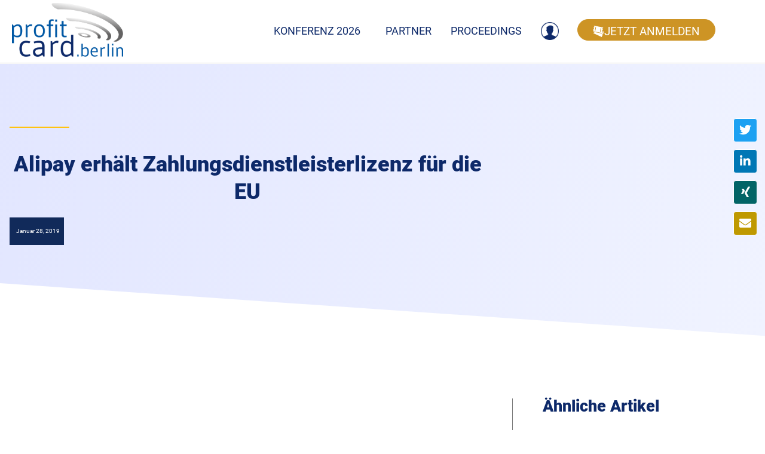

--- FILE ---
content_type: text/html; charset=UTF-8
request_url: https://profitcard.berlin/alipay-erhaelt-zahlungsdienstleisterlizenz-fuer-die-eu/
body_size: 30214
content:
<!DOCTYPE html>
<html lang="de-DE">
<head>
	<meta charset="UTF-8">
	<meta name="viewport" content="width=device-width, initial-scale=1.0, viewport-fit=cover" />		<title>Alipay erhält Zahlungsdienstleisterlizenz für die EU | ProfitCard</title>
	<style>img:is([sizes="auto" i], [sizes^="auto," i]) { contain-intrinsic-size: 3000px 1500px }</style>
	<link rel="alternate" hreflang="de" href="https://profitcard.berlin/alipay-erhaelt-zahlungsdienstleisterlizenz-fuer-die-eu/" />
<meta name="dc.title" content="Alipay erhält Zahlungsdienstleisterlizenz für die EU | ProfitCard">
<meta name="dc.description" content="Der chinesische Internetkonzern Alibaba expandiert mit seiner Bezahltochter Alipay nach Europa und baut in Luxemburg einen Hub f&uuml;r das k&uuml;nftige Gesch&auml;ft in der Europ&auml;ischen Union auf. Der luxemburgische Finanzminister Pierre Gramengna &uuml;bergab am 17.01.2019&nbsp;am Rande eines Besuchs in Hongkong eine entsprechende Lizenz f&uuml;r elektronische Zahlungsdienstleister (eletronic money institutions) an Vertreter&hellip;">
<meta name="dc.relation" content="https://profitcard.berlin/alipay-erhaelt-zahlungsdienstleisterlizenz-fuer-die-eu/">
<meta name="dc.source" content="https://profitcard.berlin/">
<meta name="dc.language" content="de_DE">
<meta name="description" content="Der chinesische Internetkonzern Alibaba expandiert mit seiner Bezahltochter Alipay nach Europa und baut in Luxemburg einen Hub f&uuml;r das k&uuml;nftige Gesch&auml;ft in der Europ&auml;ischen Union auf. Der luxemburgische Finanzminister Pierre Gramengna &uuml;bergab am 17.01.2019&nbsp;am Rande eines Besuchs in Hongkong eine entsprechende Lizenz f&uuml;r elektronische Zahlungsdienstleister (eletronic money institutions) an Vertreter&hellip;">
<meta name="robots" content="index, follow, max-snippet:-1, max-image-preview:large, max-video-preview:-1">
<link rel="canonical" href="https://profitcard.berlin/alipay-erhaelt-zahlungsdienstleisterlizenz-fuer-die-eu/">
<meta property="og:url" content="https://profitcard.berlin/alipay-erhaelt-zahlungsdienstleisterlizenz-fuer-die-eu/">
<meta property="og:site_name" content="ProfitCard">
<meta property="og:locale" content="de_DE">
<meta property="og:type" content="article">
<meta property="og:title" content="Alipay erhält Zahlungsdienstleisterlizenz für die EU | ProfitCard">
<meta property="og:description" content="Der chinesische Internetkonzern Alibaba expandiert mit seiner Bezahltochter Alipay nach Europa und baut in Luxemburg einen Hub f&uuml;r das k&uuml;nftige Gesch&auml;ft in der Europ&auml;ischen Union auf. Der luxemburgische Finanzminister Pierre Gramengna &uuml;bergab am 17.01.2019&nbsp;am Rande eines Besuchs in Hongkong eine entsprechende Lizenz f&uuml;r elektronische Zahlungsdienstleister (eletronic money institutions) an Vertreter&hellip;">
<meta property="og:image" content="https://profitcard.berlin/wp-content/uploads/profitcard_blanko_2-1.png">
<meta property="og:image:secure_url" content="https://profitcard.berlin/wp-content/uploads/profitcard_blanko_2-1.png">
<meta property="og:image:width" content="458">
<meta property="og:image:height" content="326">
<meta name="twitter:card" content="summary">
<meta name="twitter:site" content="@MatthiasFluhr">
<meta name="twitter:creator" content="@MatthiasFluhr">
<meta name="twitter:title" content="Alipay erhält Zahlungsdienstleisterlizenz für die EU | ProfitCard">
<meta name="twitter:description" content="Der chinesische Internetkonzern Alibaba expandiert mit seiner Bezahltochter Alipay nach Europa und baut in Luxemburg einen Hub f&uuml;r das k&uuml;nftige Gesch&auml;ft in der Europ&auml;ischen Union auf. Der luxemburgische Finanzminister Pierre Gramengna &uuml;bergab am 17.01.2019&nbsp;am Rande eines Besuchs in Hongkong eine entsprechende Lizenz f&uuml;r elektronische Zahlungsdienstleister (eletronic money institutions) an Vertreter&hellip;">
<meta name="twitter:image" content="https://omnisecure.berlin/wp-content/uploads/Blockchain.png">

<link rel="alternate" type="application/rss+xml" title="ProfitCard &raquo; Feed" href="https://profitcard.berlin/feed/" />
<link rel="alternate" type="application/rss+xml" title="ProfitCard &raquo; Kommentar-Feed" href="https://profitcard.berlin/comments/feed/" />
<link rel="alternate" type="application/rss+xml" title="ProfitCard &raquo; Alipay erhält Zahlungsdienstleisterlizenz für die EU Kommentar-Feed" href="https://profitcard.berlin/alipay-erhaelt-zahlungsdienstleisterlizenz-fuer-die-eu/feed/" />
<style id='wp-emoji-styles-inline-css' type='text/css'>

	img.wp-smiley, img.emoji {
		display: inline !important;
		border: none !important;
		box-shadow: none !important;
		height: 1em !important;
		width: 1em !important;
		margin: 0 0.07em !important;
		vertical-align: -0.1em !important;
		background: none !important;
		padding: 0 !important;
	}
</style>
<link rel='stylesheet' id='wp-block-library-css' href='https://profitcard.berlin/wp-includes/css/dist/block-library/style.min.css?ver=6.8.3' type='text/css' media='all' />
<style id='classic-theme-styles-inline-css' type='text/css'>
/*! This file is auto-generated */
.wp-block-button__link{color:#fff;background-color:#32373c;border-radius:9999px;box-shadow:none;text-decoration:none;padding:calc(.667em + 2px) calc(1.333em + 2px);font-size:1.125em}.wp-block-file__button{background:#32373c;color:#fff;text-decoration:none}
</style>
<style id='wpseopress-local-business-style-inline-css' type='text/css'>
span.wp-block-wpseopress-local-business-field{margin-right:8px}

</style>
<style id='filebird-block-filebird-gallery-style-inline-css' type='text/css'>
ul.filebird-block-filebird-gallery{margin:auto!important;padding:0!important;width:100%}ul.filebird-block-filebird-gallery.layout-grid{display:grid;grid-gap:20px;align-items:stretch;grid-template-columns:repeat(var(--columns),1fr);justify-items:stretch}ul.filebird-block-filebird-gallery.layout-grid li img{border:1px solid #ccc;box-shadow:2px 2px 6px 0 rgba(0,0,0,.3);height:100%;max-width:100%;-o-object-fit:cover;object-fit:cover;width:100%}ul.filebird-block-filebird-gallery.layout-masonry{-moz-column-count:var(--columns);-moz-column-gap:var(--space);column-gap:var(--space);-moz-column-width:var(--min-width);columns:var(--min-width) var(--columns);display:block;overflow:auto}ul.filebird-block-filebird-gallery.layout-masonry li{margin-bottom:var(--space)}ul.filebird-block-filebird-gallery li{list-style:none}ul.filebird-block-filebird-gallery li figure{height:100%;margin:0;padding:0;position:relative;width:100%}ul.filebird-block-filebird-gallery li figure figcaption{background:linear-gradient(0deg,rgba(0,0,0,.7),rgba(0,0,0,.3) 70%,transparent);bottom:0;box-sizing:border-box;color:#fff;font-size:.8em;margin:0;max-height:100%;overflow:auto;padding:3em .77em .7em;position:absolute;text-align:center;width:100%;z-index:2}ul.filebird-block-filebird-gallery li figure figcaption a{color:inherit}

</style>
<style id='global-styles-inline-css' type='text/css'>
:root{--wp--preset--aspect-ratio--square: 1;--wp--preset--aspect-ratio--4-3: 4/3;--wp--preset--aspect-ratio--3-4: 3/4;--wp--preset--aspect-ratio--3-2: 3/2;--wp--preset--aspect-ratio--2-3: 2/3;--wp--preset--aspect-ratio--16-9: 16/9;--wp--preset--aspect-ratio--9-16: 9/16;--wp--preset--color--black: #000000;--wp--preset--color--cyan-bluish-gray: #abb8c3;--wp--preset--color--white: #ffffff;--wp--preset--color--pale-pink: #f78da7;--wp--preset--color--vivid-red: #cf2e2e;--wp--preset--color--luminous-vivid-orange: #ff6900;--wp--preset--color--luminous-vivid-amber: #fcb900;--wp--preset--color--light-green-cyan: #7bdcb5;--wp--preset--color--vivid-green-cyan: #00d084;--wp--preset--color--pale-cyan-blue: #8ed1fc;--wp--preset--color--vivid-cyan-blue: #0693e3;--wp--preset--color--vivid-purple: #9b51e0;--wp--preset--gradient--vivid-cyan-blue-to-vivid-purple: linear-gradient(135deg,rgba(6,147,227,1) 0%,rgb(155,81,224) 100%);--wp--preset--gradient--light-green-cyan-to-vivid-green-cyan: linear-gradient(135deg,rgb(122,220,180) 0%,rgb(0,208,130) 100%);--wp--preset--gradient--luminous-vivid-amber-to-luminous-vivid-orange: linear-gradient(135deg,rgba(252,185,0,1) 0%,rgba(255,105,0,1) 100%);--wp--preset--gradient--luminous-vivid-orange-to-vivid-red: linear-gradient(135deg,rgba(255,105,0,1) 0%,rgb(207,46,46) 100%);--wp--preset--gradient--very-light-gray-to-cyan-bluish-gray: linear-gradient(135deg,rgb(238,238,238) 0%,rgb(169,184,195) 100%);--wp--preset--gradient--cool-to-warm-spectrum: linear-gradient(135deg,rgb(74,234,220) 0%,rgb(151,120,209) 20%,rgb(207,42,186) 40%,rgb(238,44,130) 60%,rgb(251,105,98) 80%,rgb(254,248,76) 100%);--wp--preset--gradient--blush-light-purple: linear-gradient(135deg,rgb(255,206,236) 0%,rgb(152,150,240) 100%);--wp--preset--gradient--blush-bordeaux: linear-gradient(135deg,rgb(254,205,165) 0%,rgb(254,45,45) 50%,rgb(107,0,62) 100%);--wp--preset--gradient--luminous-dusk: linear-gradient(135deg,rgb(255,203,112) 0%,rgb(199,81,192) 50%,rgb(65,88,208) 100%);--wp--preset--gradient--pale-ocean: linear-gradient(135deg,rgb(255,245,203) 0%,rgb(182,227,212) 50%,rgb(51,167,181) 100%);--wp--preset--gradient--electric-grass: linear-gradient(135deg,rgb(202,248,128) 0%,rgb(113,206,126) 100%);--wp--preset--gradient--midnight: linear-gradient(135deg,rgb(2,3,129) 0%,rgb(40,116,252) 100%);--wp--preset--font-size--small: 13px;--wp--preset--font-size--medium: 20px;--wp--preset--font-size--large: 36px;--wp--preset--font-size--x-large: 42px;--wp--preset--spacing--20: 0.44rem;--wp--preset--spacing--30: 0.67rem;--wp--preset--spacing--40: 1rem;--wp--preset--spacing--50: 1.5rem;--wp--preset--spacing--60: 2.25rem;--wp--preset--spacing--70: 3.38rem;--wp--preset--spacing--80: 5.06rem;--wp--preset--shadow--natural: 6px 6px 9px rgba(0, 0, 0, 0.2);--wp--preset--shadow--deep: 12px 12px 50px rgba(0, 0, 0, 0.4);--wp--preset--shadow--sharp: 6px 6px 0px rgba(0, 0, 0, 0.2);--wp--preset--shadow--outlined: 6px 6px 0px -3px rgba(255, 255, 255, 1), 6px 6px rgba(0, 0, 0, 1);--wp--preset--shadow--crisp: 6px 6px 0px rgba(0, 0, 0, 1);}:where(.is-layout-flex){gap: 0.5em;}:where(.is-layout-grid){gap: 0.5em;}body .is-layout-flex{display: flex;}.is-layout-flex{flex-wrap: wrap;align-items: center;}.is-layout-flex > :is(*, div){margin: 0;}body .is-layout-grid{display: grid;}.is-layout-grid > :is(*, div){margin: 0;}:where(.wp-block-columns.is-layout-flex){gap: 2em;}:where(.wp-block-columns.is-layout-grid){gap: 2em;}:where(.wp-block-post-template.is-layout-flex){gap: 1.25em;}:where(.wp-block-post-template.is-layout-grid){gap: 1.25em;}.has-black-color{color: var(--wp--preset--color--black) !important;}.has-cyan-bluish-gray-color{color: var(--wp--preset--color--cyan-bluish-gray) !important;}.has-white-color{color: var(--wp--preset--color--white) !important;}.has-pale-pink-color{color: var(--wp--preset--color--pale-pink) !important;}.has-vivid-red-color{color: var(--wp--preset--color--vivid-red) !important;}.has-luminous-vivid-orange-color{color: var(--wp--preset--color--luminous-vivid-orange) !important;}.has-luminous-vivid-amber-color{color: var(--wp--preset--color--luminous-vivid-amber) !important;}.has-light-green-cyan-color{color: var(--wp--preset--color--light-green-cyan) !important;}.has-vivid-green-cyan-color{color: var(--wp--preset--color--vivid-green-cyan) !important;}.has-pale-cyan-blue-color{color: var(--wp--preset--color--pale-cyan-blue) !important;}.has-vivid-cyan-blue-color{color: var(--wp--preset--color--vivid-cyan-blue) !important;}.has-vivid-purple-color{color: var(--wp--preset--color--vivid-purple) !important;}.has-black-background-color{background-color: var(--wp--preset--color--black) !important;}.has-cyan-bluish-gray-background-color{background-color: var(--wp--preset--color--cyan-bluish-gray) !important;}.has-white-background-color{background-color: var(--wp--preset--color--white) !important;}.has-pale-pink-background-color{background-color: var(--wp--preset--color--pale-pink) !important;}.has-vivid-red-background-color{background-color: var(--wp--preset--color--vivid-red) !important;}.has-luminous-vivid-orange-background-color{background-color: var(--wp--preset--color--luminous-vivid-orange) !important;}.has-luminous-vivid-amber-background-color{background-color: var(--wp--preset--color--luminous-vivid-amber) !important;}.has-light-green-cyan-background-color{background-color: var(--wp--preset--color--light-green-cyan) !important;}.has-vivid-green-cyan-background-color{background-color: var(--wp--preset--color--vivid-green-cyan) !important;}.has-pale-cyan-blue-background-color{background-color: var(--wp--preset--color--pale-cyan-blue) !important;}.has-vivid-cyan-blue-background-color{background-color: var(--wp--preset--color--vivid-cyan-blue) !important;}.has-vivid-purple-background-color{background-color: var(--wp--preset--color--vivid-purple) !important;}.has-black-border-color{border-color: var(--wp--preset--color--black) !important;}.has-cyan-bluish-gray-border-color{border-color: var(--wp--preset--color--cyan-bluish-gray) !important;}.has-white-border-color{border-color: var(--wp--preset--color--white) !important;}.has-pale-pink-border-color{border-color: var(--wp--preset--color--pale-pink) !important;}.has-vivid-red-border-color{border-color: var(--wp--preset--color--vivid-red) !important;}.has-luminous-vivid-orange-border-color{border-color: var(--wp--preset--color--luminous-vivid-orange) !important;}.has-luminous-vivid-amber-border-color{border-color: var(--wp--preset--color--luminous-vivid-amber) !important;}.has-light-green-cyan-border-color{border-color: var(--wp--preset--color--light-green-cyan) !important;}.has-vivid-green-cyan-border-color{border-color: var(--wp--preset--color--vivid-green-cyan) !important;}.has-pale-cyan-blue-border-color{border-color: var(--wp--preset--color--pale-cyan-blue) !important;}.has-vivid-cyan-blue-border-color{border-color: var(--wp--preset--color--vivid-cyan-blue) !important;}.has-vivid-purple-border-color{border-color: var(--wp--preset--color--vivid-purple) !important;}.has-vivid-cyan-blue-to-vivid-purple-gradient-background{background: var(--wp--preset--gradient--vivid-cyan-blue-to-vivid-purple) !important;}.has-light-green-cyan-to-vivid-green-cyan-gradient-background{background: var(--wp--preset--gradient--light-green-cyan-to-vivid-green-cyan) !important;}.has-luminous-vivid-amber-to-luminous-vivid-orange-gradient-background{background: var(--wp--preset--gradient--luminous-vivid-amber-to-luminous-vivid-orange) !important;}.has-luminous-vivid-orange-to-vivid-red-gradient-background{background: var(--wp--preset--gradient--luminous-vivid-orange-to-vivid-red) !important;}.has-very-light-gray-to-cyan-bluish-gray-gradient-background{background: var(--wp--preset--gradient--very-light-gray-to-cyan-bluish-gray) !important;}.has-cool-to-warm-spectrum-gradient-background{background: var(--wp--preset--gradient--cool-to-warm-spectrum) !important;}.has-blush-light-purple-gradient-background{background: var(--wp--preset--gradient--blush-light-purple) !important;}.has-blush-bordeaux-gradient-background{background: var(--wp--preset--gradient--blush-bordeaux) !important;}.has-luminous-dusk-gradient-background{background: var(--wp--preset--gradient--luminous-dusk) !important;}.has-pale-ocean-gradient-background{background: var(--wp--preset--gradient--pale-ocean) !important;}.has-electric-grass-gradient-background{background: var(--wp--preset--gradient--electric-grass) !important;}.has-midnight-gradient-background{background: var(--wp--preset--gradient--midnight) !important;}.has-small-font-size{font-size: var(--wp--preset--font-size--small) !important;}.has-medium-font-size{font-size: var(--wp--preset--font-size--medium) !important;}.has-large-font-size{font-size: var(--wp--preset--font-size--large) !important;}.has-x-large-font-size{font-size: var(--wp--preset--font-size--x-large) !important;}
:where(.wp-block-post-template.is-layout-flex){gap: 1.25em;}:where(.wp-block-post-template.is-layout-grid){gap: 1.25em;}
:where(.wp-block-columns.is-layout-flex){gap: 2em;}:where(.wp-block-columns.is-layout-grid){gap: 2em;}
:root :where(.wp-block-pullquote){font-size: 1.5em;line-height: 1.6;}
</style>
<link rel='stylesheet' id='ppress-frontend-css' href='https://profitcard.berlin/wp-content/plugins/wp-user-avatar/assets/css/frontend.min.css?ver=4.16.5' type='text/css' media='all' />
<link rel='stylesheet' id='ppress-flatpickr-css' href='https://profitcard.berlin/wp-content/plugins/wp-user-avatar/assets/flatpickr/flatpickr.min.css?ver=4.16.5' type='text/css' media='all' />
<link rel='stylesheet' id='ppress-select2-css' href='https://profitcard.berlin/wp-content/plugins/wp-user-avatar/assets/select2/select2.min.css?ver=6.8.3' type='text/css' media='all' />
<link rel='stylesheet' id='elementor-frontend-css' href='https://profitcard.berlin/wp-content/plugins/elementor/assets/css/frontend.min.css?ver=3.31.3' type='text/css' media='all' />
<link rel='stylesheet' id='widget-image-css' href='https://profitcard.berlin/wp-content/plugins/elementor/assets/css/widget-image.min.css?ver=3.31.3' type='text/css' media='all' />
<link rel='stylesheet' id='widget-nav-menu-css' href='https://profitcard.berlin/wp-content/plugins/elementor-pro/assets/css/widget-nav-menu.min.css?ver=3.24.4' type='text/css' media='all' />
<link rel='stylesheet' id='e-animation-grow-css' href='https://profitcard.berlin/wp-content/plugins/elementor/assets/lib/animations/styles/e-animation-grow.min.css?ver=3.31.3' type='text/css' media='all' />
<link rel='stylesheet' id='widget-social-icons-css' href='https://profitcard.berlin/wp-content/plugins/elementor/assets/css/widget-social-icons.min.css?ver=3.31.3' type='text/css' media='all' />
<link rel='stylesheet' id='e-apple-webkit-css' href='https://profitcard.berlin/wp-content/plugins/elementor/assets/css/conditionals/apple-webkit.min.css?ver=3.31.3' type='text/css' media='all' />
<link rel='stylesheet' id='widget-heading-css' href='https://profitcard.berlin/wp-content/plugins/elementor/assets/css/widget-heading.min.css?ver=3.31.3' type='text/css' media='all' />
<link rel='stylesheet' id='widget-divider-css' href='https://profitcard.berlin/wp-content/plugins/elementor/assets/css/widget-divider.min.css?ver=3.31.3' type='text/css' media='all' />
<link rel='stylesheet' id='widget-theme-elements-css' href='https://profitcard.berlin/wp-content/plugins/elementor-pro/assets/css/widget-theme-elements.min.css?ver=3.24.4' type='text/css' media='all' />
<link rel='stylesheet' id='widget-icon-list-css' href='https://profitcard.berlin/wp-content/plugins/elementor/assets/css/widget-icon-list.min.css?ver=3.31.3' type='text/css' media='all' />
<link rel='stylesheet' id='elementor-icons-shared-0-css' href='https://profitcard.berlin/wp-content/plugins/elementor/assets/lib/font-awesome/css/fontawesome.min.css?ver=5.15.3' type='text/css' media='all' />
<link rel='stylesheet' id='elementor-icons-fa-regular-css' href='https://profitcard.berlin/wp-content/plugins/elementor/assets/lib/font-awesome/css/regular.min.css?ver=5.15.3' type='text/css' media='all' />
<link rel='stylesheet' id='elementor-icons-fa-solid-css' href='https://profitcard.berlin/wp-content/plugins/elementor/assets/lib/font-awesome/css/solid.min.css?ver=5.15.3' type='text/css' media='all' />
<link rel='stylesheet' id='widget-spacer-css' href='https://profitcard.berlin/wp-content/plugins/elementor/assets/css/widget-spacer.min.css?ver=3.31.3' type='text/css' media='all' />
<link rel='stylesheet' id='e-shapes-css' href='https://profitcard.berlin/wp-content/plugins/elementor/assets/css/conditionals/shapes.min.css?ver=3.31.3' type='text/css' media='all' />
<link rel='stylesheet' id='widget-posts-css' href='https://profitcard.berlin/wp-content/plugins/elementor-pro/assets/css/widget-posts.min.css?ver=3.24.4' type='text/css' media='all' />
<link rel='stylesheet' id='elementor-icons-css' href='https://profitcard.berlin/wp-content/plugins/elementor/assets/lib/eicons/css/elementor-icons.min.css?ver=5.43.0' type='text/css' media='all' />
<link rel='stylesheet' id='elementor-post-11008-css' href='https://profitcard.berlin/wp-content/uploads/elementor/css/post-11008.css?ver=1769216993' type='text/css' media='all' />
<link rel='stylesheet' id='elementor-pro-css' href='https://profitcard.berlin/wp-content/plugins/elementor-pro/assets/css/frontend.min.css?ver=3.24.4' type='text/css' media='all' />
<link rel='stylesheet' id='elementor-post-4-css' href='https://profitcard.berlin/wp-content/uploads/elementor/css/post-4.css?ver=1769216993' type='text/css' media='all' />
<link rel='stylesheet' id='elementor-post-9-css' href='https://profitcard.berlin/wp-content/uploads/elementor/css/post-9.css?ver=1769216994' type='text/css' media='all' />
<link rel='stylesheet' id='elementor-post-7385-css' href='https://profitcard.berlin/wp-content/uploads/elementor/css/post-7385.css?ver=1769217019' type='text/css' media='all' />
<link rel='stylesheet' id='borlabs-cookie-css' href='https://profitcard.berlin/wp-content/cache/borlabs-cookie/borlabs-cookie_1_de.css?ver=2.3.3-20' type='text/css' media='all' />
<link rel='stylesheet' id='wpdiscuz-frontend-css-css' href='https://profitcard.berlin/wp-content/plugins/wpdiscuz/themes/default/style.css?ver=7.6.33' type='text/css' media='all' />
<style id='wpdiscuz-frontend-css-inline-css' type='text/css'>
 #wpdcom .wpd-blog-administrator .wpd-comment-label{color:#ffffff;background-color:#00B38F;border:none}#wpdcom .wpd-blog-administrator .wpd-comment-author, #wpdcom .wpd-blog-administrator .wpd-comment-author a{color:#00B38F}#wpdcom.wpd-layout-1 .wpd-comment .wpd-blog-administrator .wpd-avatar img{border-color:#00B38F}#wpdcom.wpd-layout-2 .wpd-comment.wpd-reply .wpd-comment-wrap.wpd-blog-administrator{border-left:3px solid #00B38F}#wpdcom.wpd-layout-2 .wpd-comment .wpd-blog-administrator .wpd-avatar img{border-bottom-color:#00B38F}#wpdcom.wpd-layout-3 .wpd-blog-administrator .wpd-comment-subheader{border-top:1px dashed #00B38F}#wpdcom.wpd-layout-3 .wpd-reply .wpd-blog-administrator .wpd-comment-right{border-left:1px solid #00B38F}#wpdcom .wpd-blog-editor .wpd-comment-label{color:#ffffff;background-color:#00B38F;border:none}#wpdcom .wpd-blog-editor .wpd-comment-author, #wpdcom .wpd-blog-editor .wpd-comment-author a{color:#00B38F}#wpdcom.wpd-layout-1 .wpd-comment .wpd-blog-editor .wpd-avatar img{border-color:#00B38F}#wpdcom.wpd-layout-2 .wpd-comment.wpd-reply .wpd-comment-wrap.wpd-blog-editor{border-left:3px solid #00B38F}#wpdcom.wpd-layout-2 .wpd-comment .wpd-blog-editor .wpd-avatar img{border-bottom-color:#00B38F}#wpdcom.wpd-layout-3 .wpd-blog-editor .wpd-comment-subheader{border-top:1px dashed #00B38F}#wpdcom.wpd-layout-3 .wpd-reply .wpd-blog-editor .wpd-comment-right{border-left:1px solid #00B38F}#wpdcom .wpd-blog-author .wpd-comment-label{color:#ffffff;background-color:#00B38F;border:none}#wpdcom .wpd-blog-author .wpd-comment-author, #wpdcom .wpd-blog-author .wpd-comment-author a{color:#00B38F}#wpdcom.wpd-layout-1 .wpd-comment .wpd-blog-author .wpd-avatar img{border-color:#00B38F}#wpdcom.wpd-layout-2 .wpd-comment .wpd-blog-author .wpd-avatar img{border-bottom-color:#00B38F}#wpdcom.wpd-layout-3 .wpd-blog-author .wpd-comment-subheader{border-top:1px dashed #00B38F}#wpdcom.wpd-layout-3 .wpd-reply .wpd-blog-author .wpd-comment-right{border-left:1px solid #00B38F}#wpdcom .wpd-blog-contributor .wpd-comment-label{color:#ffffff;background-color:#00B38F;border:none}#wpdcom .wpd-blog-contributor .wpd-comment-author, #wpdcom .wpd-blog-contributor .wpd-comment-author a{color:#00B38F}#wpdcom.wpd-layout-1 .wpd-comment .wpd-blog-contributor .wpd-avatar img{border-color:#00B38F}#wpdcom.wpd-layout-2 .wpd-comment .wpd-blog-contributor .wpd-avatar img{border-bottom-color:#00B38F}#wpdcom.wpd-layout-3 .wpd-blog-contributor .wpd-comment-subheader{border-top:1px dashed #00B38F}#wpdcom.wpd-layout-3 .wpd-reply .wpd-blog-contributor .wpd-comment-right{border-left:1px solid #00B38F}#wpdcom .wpd-blog-subscriber .wpd-comment-label{color:#ffffff;background-color:#00B38F;border:none}#wpdcom .wpd-blog-subscriber .wpd-comment-author, #wpdcom .wpd-blog-subscriber .wpd-comment-author a{color:#00B38F}#wpdcom.wpd-layout-2 .wpd-comment .wpd-blog-subscriber .wpd-avatar img{border-bottom-color:#00B38F}#wpdcom.wpd-layout-3 .wpd-blog-subscriber .wpd-comment-subheader{border-top:1px dashed #00B38F}#wpdcom .wpd-blog-speaker .wpd-comment-label{color:#ffffff;background-color:#00B38F;border:none}#wpdcom .wpd-blog-speaker .wpd-comment-author, #wpdcom .wpd-blog-speaker .wpd-comment-author a{color:#00B38F}#wpdcom.wpd-layout-1 .wpd-comment .wpd-blog-speaker .wpd-avatar img{border-color:#00B38F}#wpdcom.wpd-layout-2 .wpd-comment .wpd-blog-speaker .wpd-avatar img{border-bottom-color:#00B38F}#wpdcom.wpd-layout-3 .wpd-blog-speaker .wpd-comment-subheader{border-top:1px dashed #00B38F}#wpdcom.wpd-layout-3 .wpd-reply .wpd-blog-speaker .wpd-comment-right{border-left:1px solid #00B38F}#wpdcom .wpd-blog-post_author .wpd-comment-label{color:#ffffff;background-color:#00B38F;border:none}#wpdcom .wpd-blog-post_author .wpd-comment-author, #wpdcom .wpd-blog-post_author .wpd-comment-author a{color:#00B38F}#wpdcom .wpd-blog-post_author .wpd-avatar img{border-color:#00B38F}#wpdcom.wpd-layout-1 .wpd-comment .wpd-blog-post_author .wpd-avatar img{border-color:#00B38F}#wpdcom.wpd-layout-2 .wpd-comment.wpd-reply .wpd-comment-wrap.wpd-blog-post_author{border-left:3px solid #00B38F}#wpdcom.wpd-layout-2 .wpd-comment .wpd-blog-post_author .wpd-avatar img{border-bottom-color:#00B38F}#wpdcom.wpd-layout-3 .wpd-blog-post_author .wpd-comment-subheader{border-top:1px dashed #00B38F}#wpdcom.wpd-layout-3 .wpd-reply .wpd-blog-post_author .wpd-comment-right{border-left:1px solid #00B38F}#wpdcom .wpd-blog-guest .wpd-comment-label{color:#ffffff;background-color:#00B38F;border:none}#wpdcom .wpd-blog-guest .wpd-comment-author, #wpdcom .wpd-blog-guest .wpd-comment-author a{color:#00B38F}#wpdcom.wpd-layout-3 .wpd-blog-guest .wpd-comment-subheader{border-top:1px dashed #00B38F}#comments, #respond, .comments-area, #wpdcom{}#wpdcom .ql-editor > *{color:#777777}#wpdcom .ql-editor::before{}#wpdcom .ql-toolbar{border:1px solid #DDDDDD;border-top:none}#wpdcom .ql-container{border:1px solid #DDDDDD;border-bottom:none}#wpdcom .wpd-form-row .wpdiscuz-item input[type="text"], #wpdcom .wpd-form-row .wpdiscuz-item input[type="email"], #wpdcom .wpd-form-row .wpdiscuz-item input[type="url"], #wpdcom .wpd-form-row .wpdiscuz-item input[type="color"], #wpdcom .wpd-form-row .wpdiscuz-item input[type="date"], #wpdcom .wpd-form-row .wpdiscuz-item input[type="datetime"], #wpdcom .wpd-form-row .wpdiscuz-item input[type="datetime-local"], #wpdcom .wpd-form-row .wpdiscuz-item input[type="month"], #wpdcom .wpd-form-row .wpdiscuz-item input[type="number"], #wpdcom .wpd-form-row .wpdiscuz-item input[type="time"], #wpdcom textarea, #wpdcom select{border:1px solid #DDDDDD;color:#777777}#wpdcom .wpd-form-row .wpdiscuz-item textarea{border:1px solid #DDDDDD}#wpdcom input::placeholder, #wpdcom textarea::placeholder, #wpdcom input::-moz-placeholder, #wpdcom textarea::-webkit-input-placeholder{}#wpdcom .wpd-comment-text{color:#777777}#wpdcom .wpd-thread-head .wpd-thread-info{border-bottom:2px solid #00B38F}#wpdcom .wpd-thread-head .wpd-thread-info.wpd-reviews-tab svg{fill:#00B38F}#wpdcom .wpd-thread-head .wpdiscuz-user-settings{border-bottom:2px solid #00B38F}#wpdcom .wpd-thread-head .wpdiscuz-user-settings:hover{color:#00B38F}#wpdcom .wpd-comment .wpd-follow-link:hover{color:#00B38F}#wpdcom .wpd-comment-status .wpd-sticky{color:#00B38F}#wpdcom .wpd-thread-filter .wpdf-active{color:#00B38F;border-bottom-color:#00B38F}#wpdcom .wpd-comment-info-bar{border:1px dashed #33c3a6;background:#e6f8f4}#wpdcom .wpd-comment-info-bar .wpd-current-view i{color:#00B38F}#wpdcom .wpd-filter-view-all:hover{background:#00B38F}#wpdcom .wpdiscuz-item .wpdiscuz-rating > label{color:#DDDDDD}#wpdcom .wpdiscuz-item .wpdiscuz-rating:not(:checked) > label:hover, .wpdiscuz-rating:not(:checked) > label:hover ~ label{}#wpdcom .wpdiscuz-item .wpdiscuz-rating > input ~ label:hover, #wpdcom .wpdiscuz-item .wpdiscuz-rating > input:not(:checked) ~ label:hover ~ label, #wpdcom .wpdiscuz-item .wpdiscuz-rating > input:not(:checked) ~ label:hover ~ label{color:#FFED85}#wpdcom .wpdiscuz-item .wpdiscuz-rating > input:checked ~ label:hover, #wpdcom .wpdiscuz-item .wpdiscuz-rating > input:checked ~ label:hover, #wpdcom .wpdiscuz-item .wpdiscuz-rating > label:hover ~ input:checked ~ label, #wpdcom .wpdiscuz-item .wpdiscuz-rating > input:checked + label:hover ~ label, #wpdcom .wpdiscuz-item .wpdiscuz-rating > input:checked ~ label:hover ~ label, .wpd-custom-field .wcf-active-star, #wpdcom .wpdiscuz-item .wpdiscuz-rating > input:checked ~ label{color:#FFD700}#wpd-post-rating .wpd-rating-wrap .wpd-rating-stars svg .wpd-star{fill:#DDDDDD}#wpd-post-rating .wpd-rating-wrap .wpd-rating-stars svg .wpd-active{fill:#FFD700}#wpd-post-rating .wpd-rating-wrap .wpd-rate-starts svg .wpd-star{fill:#DDDDDD}#wpd-post-rating .wpd-rating-wrap .wpd-rate-starts:hover svg .wpd-star{fill:#FFED85}#wpd-post-rating.wpd-not-rated .wpd-rating-wrap .wpd-rate-starts svg:hover ~ svg .wpd-star{fill:#DDDDDD}.wpdiscuz-post-rating-wrap .wpd-rating .wpd-rating-wrap .wpd-rating-stars svg .wpd-star{fill:#DDDDDD}.wpdiscuz-post-rating-wrap .wpd-rating .wpd-rating-wrap .wpd-rating-stars svg .wpd-active{fill:#FFD700}#wpdcom .wpd-comment .wpd-follow-active{color:#ff7a00}#wpdcom .page-numbers{color:#555;border:#555 1px solid}#wpdcom span.current{background:#555}#wpdcom.wpd-layout-1 .wpd-new-loaded-comment > .wpd-comment-wrap > .wpd-comment-right{background:#FFFAD6}#wpdcom.wpd-layout-2 .wpd-new-loaded-comment.wpd-comment > .wpd-comment-wrap > .wpd-comment-right{background:#FFFAD6}#wpdcom.wpd-layout-2 .wpd-new-loaded-comment.wpd-comment.wpd-reply > .wpd-comment-wrap > .wpd-comment-right{background:transparent}#wpdcom.wpd-layout-2 .wpd-new-loaded-comment.wpd-comment.wpd-reply > .wpd-comment-wrap{background:#FFFAD6}#wpdcom.wpd-layout-3 .wpd-new-loaded-comment.wpd-comment > .wpd-comment-wrap > .wpd-comment-right{background:#FFFAD6}#wpdcom .wpd-follow:hover i, #wpdcom .wpd-unfollow:hover i, #wpdcom .wpd-comment .wpd-follow-active:hover i{color:#00B38F}#wpdcom .wpdiscuz-readmore{cursor:pointer;color:#00B38F}.wpd-custom-field .wcf-pasiv-star, #wpcomm .wpdiscuz-item .wpdiscuz-rating > label{color:#DDDDDD}.wpd-wrapper .wpd-list-item.wpd-active{border-top:3px solid #00B38F}#wpdcom.wpd-layout-2 .wpd-comment.wpd-reply.wpd-unapproved-comment .wpd-comment-wrap{border-left:3px solid #FFFAD6}#wpdcom.wpd-layout-3 .wpd-comment.wpd-reply.wpd-unapproved-comment .wpd-comment-right{border-left:1px solid #FFFAD6}#wpdcom .wpd-prim-button{background-color:#07B290;color:#FFFFFF}#wpdcom .wpd_label__check i.wpdicon-on{color:#07B290;border:1px solid #83d9c8}#wpd-bubble-wrapper #wpd-bubble-all-comments-count{color:#1DB99A}#wpd-bubble-wrapper > div{background-color:#1DB99A}#wpd-bubble-wrapper > #wpd-bubble #wpd-bubble-add-message{background-color:#1DB99A}#wpd-bubble-wrapper > #wpd-bubble #wpd-bubble-add-message::before{border-left-color:#1DB99A;border-right-color:#1DB99A}#wpd-bubble-wrapper.wpd-right-corner > #wpd-bubble #wpd-bubble-add-message::before{border-left-color:#1DB99A;border-right-color:#1DB99A}.wpd-inline-icon-wrapper path.wpd-inline-icon-first{fill:#1DB99A}.wpd-inline-icon-count{background-color:#1DB99A}.wpd-inline-icon-count::before{border-right-color:#1DB99A}.wpd-inline-form-wrapper::before{border-bottom-color:#1DB99A}.wpd-inline-form-question{background-color:#1DB99A}.wpd-inline-form{background-color:#1DB99A}.wpd-last-inline-comments-wrapper{border-color:#1DB99A}.wpd-last-inline-comments-wrapper::before{border-bottom-color:#1DB99A}.wpd-last-inline-comments-wrapper .wpd-view-all-inline-comments{background:#1DB99A}.wpd-last-inline-comments-wrapper .wpd-view-all-inline-comments:hover,.wpd-last-inline-comments-wrapper .wpd-view-all-inline-comments:active,.wpd-last-inline-comments-wrapper .wpd-view-all-inline-comments:focus{background-color:#1DB99A}#wpdcom .ql-snow .ql-tooltip[data-mode="link"]::before{content:"Enter link:"}#wpdcom .ql-snow .ql-tooltip.ql-editing a.ql-action::after{content:"Speichern"}.comments-area{width:auto}
</style>
<link rel='stylesheet' id='wpdiscuz-fa-css' href='https://profitcard.berlin/wp-content/plugins/wpdiscuz/assets/third-party/font-awesome-5.13.0/css/fa.min.css?ver=7.6.33' type='text/css' media='all' />
<link rel='stylesheet' id='wpdiscuz-combo-css-css' href='https://profitcard.berlin/wp-content/plugins/wpdiscuz/assets/css/wpdiscuz-combo.min.css?ver=6.8.3' type='text/css' media='all' />
<link rel='stylesheet' id='tk-child-style-css' href='https://profitcard.berlin/wp-content/themes/tkt/css/tk.css?ver=1727252043' type='text/css' media='all' />
<link rel='stylesheet' id='Roboto-css' href='https://profitcard.berlin/wp-content/themes/tkt/assets/fonts/roboto-v20-latin/css/roboto.css?ver=6.8.3' type='text/css' media='all' />
<link rel='stylesheet' id='tk-jquery-ui-style-css' href='https://profitcard.berlin/wp-content/themes/tkt/css/jquery-ui/jquery-ui.min.css?ver=6.8.3' type='text/css' media='all' />
<link rel='stylesheet' id='ecs-styles-css' href='https://profitcard.berlin/wp-content/plugins/ele-custom-skin/assets/css/ecs-style.css?ver=3.1.9' type='text/css' media='all' />
<link rel='stylesheet' id='elementor-post-7540-css' href='https://profitcard.berlin/wp-content/uploads/elementor/css/post-7540.css?ver=1573829350' type='text/css' media='all' />
<link rel='stylesheet' id='elementor-post-7709-css' href='https://profitcard.berlin/wp-content/uploads/elementor/css/post-7709.css?ver=1573739812' type='text/css' media='all' />
<style id='rocket-lazyload-inline-css' type='text/css'>
.rll-youtube-player{position:relative;padding-bottom:56.23%;height:0;overflow:hidden;max-width:100%;}.rll-youtube-player:focus-within{outline: 2px solid currentColor;outline-offset: 5px;}.rll-youtube-player iframe{position:absolute;top:0;left:0;width:100%;height:100%;z-index:100;background:0 0}.rll-youtube-player img{bottom:0;display:block;left:0;margin:auto;max-width:100%;width:100%;position:absolute;right:0;top:0;border:none;height:auto;-webkit-transition:.4s all;-moz-transition:.4s all;transition:.4s all}.rll-youtube-player img:hover{-webkit-filter:brightness(75%)}.rll-youtube-player .play{height:100%;width:100%;left:0;top:0;position:absolute;background:url(https://profitcard.berlin/wp-content/plugins/wp-rocket/assets/img/youtube.png) no-repeat center;background-color: transparent !important;cursor:pointer;border:none;}
</style>
<link rel='stylesheet' id='elementor-icons-fa-brands-css' href='https://profitcard.berlin/wp-content/plugins/elementor/assets/lib/font-awesome/css/brands.min.css?ver=5.15.3' type='text/css' media='all' />
<script type="text/javascript" id="jquery-core-js-extra">
/* <![CDATA[ */
var pp = {"ajax_url":"https:\/\/profitcard.berlin\/wp-admin\/admin-ajax.php"};
/* ]]> */
</script>
<script type="text/javascript" src="https://profitcard.berlin/wp-includes/js/jquery/jquery.min.js?ver=3.7.1" id="jquery-core-js"></script>
<script type="text/javascript" src="https://profitcard.berlin/wp-includes/js/jquery/jquery-migrate.min.js?ver=3.4.1" id="jquery-migrate-js"></script>
<script type="text/javascript" src="https://profitcard.berlin/wp-content/plugins/wp-user-avatar/assets/flatpickr/flatpickr.min.js?ver=4.16.5" id="ppress-flatpickr-js"></script>
<script type="text/javascript" src="https://profitcard.berlin/wp-content/plugins/wp-user-avatar/assets/select2/select2.min.js?ver=4.16.5" id="ppress-select2-js"></script>
<script type="text/javascript" src="https://profitcard.berlin/wp-content/plugins/tkt-plugin/utils/js/preventEnterSubmit.js?ver=6.8.3" id="tk-prevent-enter-submit-js"></script>
<script type="text/javascript" src="https://profitcard.berlin/wp-content/themes/tkt/js/jquery-ui/jquery-ui.min.js?ver=6.8.3" id="tk-jquery-ui-js"></script>
<script type="text/javascript" src="https://profitcard.berlin/wp-content/themes/tkt/js/jspdf.js?ver=6.8.3" id="jspdf-js"></script>
<script type="text/javascript" id="tk-child-script-js-extra">
/* <![CDATA[ */
var tkAjax = {"ajax_url":"https:\/\/profitcard.berlin\/wp-admin\/admin-ajax.php"};
/* ]]> */
</script>
<script type="text/javascript" src="https://profitcard.berlin/wp-content/themes/tkt/js/tk.js?ver=1761836897" id="tk-child-script-js"></script>
<script type="text/javascript" src="https://profitcard.berlin/wp-content/plugins/tkt-plugin/tracking-opt-out/trackingOptOut.js?ver=6.8.3" id="tk-tracking-opt-out-js"></script>
<script type="text/javascript" id="ecs_ajax_load-js-extra">
/* <![CDATA[ */
var ecs_ajax_params = {"ajaxurl":"https:\/\/profitcard.berlin\/wp-admin\/admin-ajax.php","posts":"{\"page\":0,\"error\":\"\",\"m\":\"\",\"p\":7069,\"post_parent\":\"\",\"subpost\":\"\",\"subpost_id\":\"\",\"attachment\":\"\",\"attachment_id\":0,\"pagename\":\"\",\"page_id\":\"\",\"second\":\"\",\"minute\":\"\",\"hour\":\"\",\"day\":0,\"monthnum\":0,\"year\":0,\"w\":0,\"category_name\":\"\",\"tag\":\"\",\"cat\":\"\",\"tag_id\":\"\",\"author\":\"\",\"author_name\":\"\",\"feed\":\"\",\"tb\":\"\",\"paged\":0,\"meta_key\":\"\",\"meta_value\":\"\",\"preview\":\"\",\"s\":\"\",\"sentence\":\"\",\"title\":\"\",\"fields\":\"all\",\"menu_order\":\"\",\"embed\":\"\",\"category__in\":[],\"category__not_in\":[],\"category__and\":[],\"post__in\":[],\"post__not_in\":[],\"post_name__in\":[],\"tag__in\":[],\"tag__not_in\":[],\"tag__and\":[],\"tag_slug__in\":[],\"tag_slug__and\":[],\"post_parent__in\":[],\"post_parent__not_in\":[],\"author__in\":[],\"author__not_in\":[],\"search_columns\":[],\"name\":\"alipay-erhaelt-zahlungsdienstleisterlizenz-fuer-die-eu\",\"post_type\":[\"post\",\"page\",\"e-landing-page\"],\"ignore_sticky_posts\":false,\"suppress_filters\":false,\"cache_results\":true,\"update_post_term_cache\":true,\"update_menu_item_cache\":false,\"lazy_load_term_meta\":true,\"update_post_meta_cache\":true,\"posts_per_page\":10,\"nopaging\":false,\"comments_per_page\":\"50\",\"no_found_rows\":false,\"order\":\"DESC\"}"};
/* ]]> */
</script>
<script type="text/javascript" src="https://profitcard.berlin/wp-content/plugins/ele-custom-skin/assets/js/ecs_ajax_pagination.js?ver=3.1.9" id="ecs_ajax_load-js"></script>
<script type="text/javascript" src="https://profitcard.berlin/wp-content/plugins/ele-custom-skin/assets/js/ecs.js?ver=3.1.9" id="ecs-script-js"></script>
<link rel="https://api.w.org/" href="https://profitcard.berlin/wp-json/" /><link rel="alternate" title="JSON" type="application/json" href="https://profitcard.berlin/wp-json/wp/v2/posts/7069" /><link rel="EditURI" type="application/rsd+xml" title="RSD" href="https://profitcard.berlin/xmlrpc.php?rsd" />
<meta name="generator" content="WordPress 6.8.3" />
<link rel='shortlink' href='https://profitcard.berlin/?p=7069' />
<link rel="alternate" title="oEmbed (JSON)" type="application/json+oembed" href="https://profitcard.berlin/wp-json/oembed/1.0/embed?url=https%3A%2F%2Fprofitcard.berlin%2Falipay-erhaelt-zahlungsdienstleisterlizenz-fuer-die-eu%2F" />
<link rel="alternate" title="oEmbed (XML)" type="text/xml+oembed" href="https://profitcard.berlin/wp-json/oembed/1.0/embed?url=https%3A%2F%2Fprofitcard.berlin%2Falipay-erhaelt-zahlungsdienstleisterlizenz-fuer-die-eu%2F&#038;format=xml" />
<meta name="generator" content="WPML ver:4.3.3 stt:1,3;" />
<meta name="generator" content="Elementor 3.31.3; features: additional_custom_breakpoints, e_element_cache; settings: css_print_method-external, google_font-enabled, font_display-auto">
<style type="text/css">.recentcomments a{display:inline !important;padding:0 !important;margin:0 !important;}</style>			<style>
				.e-con.e-parent:nth-of-type(n+4):not(.e-lazyloaded):not(.e-no-lazyload),
				.e-con.e-parent:nth-of-type(n+4):not(.e-lazyloaded):not(.e-no-lazyload) * {
					background-image: none !important;
				}
				@media screen and (max-height: 1024px) {
					.e-con.e-parent:nth-of-type(n+3):not(.e-lazyloaded):not(.e-no-lazyload),
					.e-con.e-parent:nth-of-type(n+3):not(.e-lazyloaded):not(.e-no-lazyload) * {
						background-image: none !important;
					}
				}
				@media screen and (max-height: 640px) {
					.e-con.e-parent:nth-of-type(n+2):not(.e-lazyloaded):not(.e-no-lazyload),
					.e-con.e-parent:nth-of-type(n+2):not(.e-lazyloaded):not(.e-no-lazyload) * {
						background-image: none !important;
					}
				}
			</style>
			<style>.breadcrumb {list-style:none;margin:0;padding-inline-start:0;}.breadcrumb li {margin:0;display:inline-block;position:relative;}.breadcrumb li::after{content:' > ';margin-left:5px;margin-right:5px;}.breadcrumb li:last-child::after{display:none}</style><link rel="icon" href="https://profitcard.berlin/wp-content/uploads/profitcard_blanko_2-1-150x150.png" sizes="32x32" />
<link rel="icon" href="https://profitcard.berlin/wp-content/uploads/profitcard_blanko_2-1.png" sizes="192x192" />
<link rel="apple-touch-icon" href="https://profitcard.berlin/wp-content/uploads/profitcard_blanko_2-1.png" />
<meta name="msapplication-TileImage" content="https://profitcard.berlin/wp-content/uploads/profitcard_blanko_2-1.png" />
		<style type="text/css" id="wp-custom-css">
			#menu-1-296715d6 {
	align-items: center;
}

.tk-toggle-speakers{
		display: block;
    background: #CD9425;
    width: 130px;
    text-align: center;
    padding: 10px 20px;
    border-radius: 25px;
    color: #fff !important;
    transition: transform ease-in-out 0.3s;
	
}

.tk-toggle-speakers:hover{
	transform: scale(1.05)

}

body {
	overflow-x: hidden !important;
}		</style>
		<noscript><style id="rocket-lazyload-nojs-css">.rll-youtube-player, [data-lazy-src]{display:none !important;}</style></noscript></head>
<body class="wp-singular post-template-default single single-post postid-7069 single-format-standard wp-custom-logo wp-theme-tkt elementor-default elementor-template-full-width elementor-kit-11008 elementor-page-7385">
		<div data-rocket-location-hash="f1193e0337037b9b489746041100fc78" data-elementor-type="header" data-elementor-id="4" class="elementor elementor-4 elementor-location-header" data-elementor-post-type="elementor_library">
					<header class="elementor-section elementor-top-section elementor-element elementor-element-1268f21c elementor-section-content-middle elementor-section-boxed elementor-section-height-default elementor-section-height-default" data-id="1268f21c" data-element_type="section" data-settings="{&quot;background_background&quot;:&quot;classic&quot;,&quot;sticky&quot;:&quot;top&quot;,&quot;sticky_on&quot;:[&quot;desktop&quot;,&quot;tablet&quot;,&quot;mobile&quot;],&quot;sticky_offset&quot;:0,&quot;sticky_effects_offset&quot;:0}">
						<div data-rocket-location-hash="82f6c6a00e9a86a2eaa3cc6e8d136714" class="elementor-container elementor-column-gap-default">
					<div class="elementor-column elementor-col-50 elementor-top-column elementor-element elementor-element-3e83abaa" data-id="3e83abaa" data-element_type="column">
			<div class="elementor-widget-wrap elementor-element-populated">
						<div class="elementor-element elementor-element-3ee800e elementor-widget elementor-widget-image" data-id="3ee800e" data-element_type="widget" data-widget_type="image.default">
				<div class="elementor-widget-container">
																<a href="https://profitcard.berlin">
							<img width="524" height="253" src="data:image/svg+xml,%3Csvg%20xmlns='http://www.w3.org/2000/svg'%20viewBox='0%200%20524%20253'%3E%3C/svg%3E" class="attachment-full size-full wp-image-9978" alt="" data-lazy-srcset="https://profitcard.berlin/wp-content/uploads/profitcard-logo.png 524w, https://profitcard.berlin/wp-content/uploads/profitcard-logo-300x145.png 300w" data-lazy-sizes="(max-width: 524px) 100vw, 524px" data-lazy-src="https://profitcard.berlin/wp-content/uploads/profitcard-logo.png" /><noscript><img width="524" height="253" src="https://profitcard.berlin/wp-content/uploads/profitcard-logo.png" class="attachment-full size-full wp-image-9978" alt="" srcset="https://profitcard.berlin/wp-content/uploads/profitcard-logo.png 524w, https://profitcard.berlin/wp-content/uploads/profitcard-logo-300x145.png 300w" sizes="(max-width: 524px) 100vw, 524px" /></noscript>								</a>
															</div>
				</div>
					</div>
		</div>
				<div class="elementor-column elementor-col-50 elementor-top-column elementor-element elementor-element-64efbbfb" data-id="64efbbfb" data-element_type="column">
			<div class="elementor-widget-wrap elementor-element-populated">
						<section class="elementor-section elementor-inner-section elementor-element elementor-element-e0c2a8d elementor-reverse-tablet elementor-reverse-mobile elementor-section-content-middle elementor-section-boxed elementor-section-height-default elementor-section-height-default" data-id="e0c2a8d" data-element_type="section">
						<div data-rocket-location-hash="b3be091174dcd2d7573499587c59c9d9" class="elementor-container elementor-column-gap-default">
					<div class="elementor-column elementor-col-50 elementor-inner-column elementor-element elementor-element-eca6693" data-id="eca6693" data-element_type="column">
			<div class="elementor-widget-wrap elementor-element-populated">
						<div class="elementor-element elementor-element-296715d6 elementor-nav-menu--stretch elementor-nav-menu__text-align-center elementor-nav-menu__align-end elementor-nav-menu--dropdown-tablet elementor-nav-menu--toggle elementor-nav-menu--burger elementor-widget elementor-widget-nav-menu" data-id="296715d6" data-element_type="widget" data-settings="{&quot;full_width&quot;:&quot;stretch&quot;,&quot;submenu_icon&quot;:{&quot;value&quot;:&quot;&lt;i class=\&quot;\&quot;&gt;&lt;\/i&gt;&quot;,&quot;library&quot;:&quot;&quot;},&quot;layout&quot;:&quot;horizontal&quot;,&quot;toggle&quot;:&quot;burger&quot;}" data-widget_type="nav-menu.default">
				<div class="elementor-widget-container">
								<nav aria-label="Menü" class="elementor-nav-menu--main elementor-nav-menu__container elementor-nav-menu--layout-horizontal e--pointer-none">
				<ul id="menu-1-296715d6" class="elementor-nav-menu"><li class="menu-item menu-item-type-post_type menu-item-object-page menu-item-has-children menu-item-12460"><a href="https://profitcard.berlin/konferenz-2026/" class="elementor-item">Konferenz 2026</a>
<ul class="sub-menu elementor-nav-menu--dropdown">
	<li class="menu-item menu-item-type-custom menu-item-object-custom menu-item-12468"><a href="/anmeldung" class="elementor-sub-item">Anmeldung</a></li>
	<li class="menu-item menu-item-type-post_type menu-item-object-page menu-item-14501"><a href="https://profitcard.berlin/agenda/" class="elementor-sub-item">Agenda</a></li>
	<li class="menu-item menu-item-type-post_type menu-item-object-page menu-item-13943"><a href="https://profitcard.berlin/tagungsort-2025/" class="elementor-sub-item">Tagungsort</a></li>
	<li class="menu-item menu-item-type-post_type menu-item-object-page menu-item-13933"><a href="https://profitcard.berlin/leistungen-2025/" class="elementor-sub-item">Leistungen</a></li>
</ul>
</li>
<li class="menu-item menu-item-type-post_type menu-item-object-page menu-item-14610"><a href="https://profitcard.berlin/partner/" class="elementor-item">Partner</a></li>
<li class="menu-item menu-item-type-post_type menu-item-object-page menu-item-11313"><a href="https://profitcard.berlin/konferenz-archiv/" class="elementor-item">Proceedings</a></li>
<li class="menu-item menu-item-type-custom menu-item-object-custom menu-item-11954"><a href="/wp-admin" class="elementor-item"><img style="width: 30px;" src="data:image/svg+xml,%3Csvg%20xmlns='http://www.w3.org/2000/svg'%20viewBox='0%200%200%200'%3E%3C/svg%3E" data-lazy-src="https://profitcard.berlin/wp-content/uploads/profitcar_profile@3x.png"><noscript><img style="width: 30px;" src="https://profitcard.berlin/wp-content/uploads/profitcar_profile@3x.png"></noscript></a></li>
</ul>			</nav>
					<div class="elementor-menu-toggle" role="button" tabindex="0" aria-label="Menü Umschalter" aria-expanded="false">
			<i aria-hidden="true" role="presentation" class="elementor-menu-toggle__icon--open eicon-menu-bar"></i><i aria-hidden="true" role="presentation" class="elementor-menu-toggle__icon--close eicon-close"></i>			<span class="elementor-screen-only">Menü</span>
		</div>
					<nav class="elementor-nav-menu--dropdown elementor-nav-menu__container" aria-hidden="true">
				<ul id="menu-2-296715d6" class="elementor-nav-menu"><li class="menu-item menu-item-type-post_type menu-item-object-page menu-item-has-children menu-item-12460"><a href="https://profitcard.berlin/konferenz-2026/" class="elementor-item" tabindex="-1">Konferenz 2026</a>
<ul class="sub-menu elementor-nav-menu--dropdown">
	<li class="menu-item menu-item-type-custom menu-item-object-custom menu-item-12468"><a href="/anmeldung" class="elementor-sub-item" tabindex="-1">Anmeldung</a></li>
	<li class="menu-item menu-item-type-post_type menu-item-object-page menu-item-14501"><a href="https://profitcard.berlin/agenda/" class="elementor-sub-item" tabindex="-1">Agenda</a></li>
	<li class="menu-item menu-item-type-post_type menu-item-object-page menu-item-13943"><a href="https://profitcard.berlin/tagungsort-2025/" class="elementor-sub-item" tabindex="-1">Tagungsort</a></li>
	<li class="menu-item menu-item-type-post_type menu-item-object-page menu-item-13933"><a href="https://profitcard.berlin/leistungen-2025/" class="elementor-sub-item" tabindex="-1">Leistungen</a></li>
</ul>
</li>
<li class="menu-item menu-item-type-post_type menu-item-object-page menu-item-14610"><a href="https://profitcard.berlin/partner/" class="elementor-item" tabindex="-1">Partner</a></li>
<li class="menu-item menu-item-type-post_type menu-item-object-page menu-item-11313"><a href="https://profitcard.berlin/konferenz-archiv/" class="elementor-item" tabindex="-1">Proceedings</a></li>
<li class="menu-item menu-item-type-custom menu-item-object-custom menu-item-11954"><a href="/wp-admin" class="elementor-item" tabindex="-1"><img style="width: 30px;" src="data:image/svg+xml,%3Csvg%20xmlns='http://www.w3.org/2000/svg'%20viewBox='0%200%200%200'%3E%3C/svg%3E" data-lazy-src="https://profitcard.berlin/wp-content/uploads/profitcar_profile@3x.png"><noscript><img style="width: 30px;" src="https://profitcard.berlin/wp-content/uploads/profitcar_profile@3x.png"></noscript></a></li>
</ul>			</nav>
						</div>
				</div>
					</div>
		</div>
				<div class="elementor-column elementor-col-50 elementor-inner-column elementor-element elementor-element-1485494" data-id="1485494" data-element_type="column">
			<div class="elementor-widget-wrap elementor-element-populated">
						<div class="elementor-element elementor-element-e230381 elementor-tablet-align-right elementor-align-left elementor-mobile-align-center elementor-widget elementor-widget-button" data-id="e230381" data-element_type="widget" data-widget_type="button.default">
				<div class="elementor-widget-container">
									<div class="elementor-button-wrapper">
					<a class="elementor-button elementor-button-link elementor-size-xs" href="/anmeldung">
						<span class="elementor-button-content-wrapper">
						<span class="elementor-button-icon">
				<svg xmlns="http://www.w3.org/2000/svg" width="21.991" height="22" viewBox="0 0 21.991 22"><defs><style>            .cls-1{fill:#fff}        </style></defs><g id="Gruppe_621" transform="translate(-.205 .001)"><path id="Pfad_658" d="M59.3 485.665a1.11 1.11 0 0 1-1.061.871.359.359 0 0 0-.138.684 1.1 1.1 0 0 1 .641 1.21l-.094.466a1.171 1.171 0 0 1-1.4.853c-.168-.04-.339-.071-.509-.1l-.75-.149-.992-.2-1.181-.235-1.32-.264c-.469-.093-.94-.187-1.409-.282l-1.445-.289-1.432-.287-1.367-.273-1.251-.249-1.083-.215-.866-.173-.6-.12-.275-.056h-.013a1.12 1.12 0 0 1-.08.708 1.146 1.146 0 0 1-1.255.64.338.338 0 0 0-.377.164l-.2.433a.335.335 0 0 0 .118.393c.022.018 16.12 7.4 16.146 7.4a.338.338 0 0 0 .377-.164l.2-.433a.335.335 0 0 0-.118-.393 1.13 1.13 0 0 1-.324-1.364 1.146 1.146 0 0 1 1.255-.64.338.338 0 0 0 .377-.164l.2-.433a.335.335 0 0 0-.118-.393 1.13 1.13 0 0 1-.324-1.364 1.146 1.146 0 0 1 1.255-.64.338.338 0 0 0 .377-.164l.2-.433a.335.335 0 0 0-.118-.393 1.13 1.13 0 0 1-.324-1.364 1.146 1.146 0 0 1 1.255-.64.338.338 0 0 0 .377-.164l.221-.48a.273.273 0 0 0-.134-.364l-2.405-1.1z" class="cls-1" transform="translate(-39.709 -474.605)"></path><path id="Pfad_659" d="M.416 10.791c.027.013 17.409 3.48 17.438 3.48a.337.337 0 0 0 .328-.247l.094-.466a.337.337 0 0 0-.208-.355 1.136 1.136 0 0 1 .438-2.165.337.337 0 0 0 .328-.247l.069-.342.025-.127a.337.337 0 0 0-.208-.355 1.136 1.136 0 0 1 .438-2.167.337.337 0 0 0 .328-.247l.094-.466a.337.337 0 0 0-.208-.355 1.136 1.136 0 0 1 .438-2.165.337.337 0 0 0 .328-.247l.1-.517a.274.274 0 0 0-.217-.322S2.561 0 2.543 0a.276.276 0 0 0-.27.22l-.1.517a.337.337 0 0 0 .208.355 1.136 1.136 0 0 1-.438 2.165.337.337 0 0 0-.328.247l-.094.466a.337.337 0 0 0 .208.355 1.136 1.136 0 0 1-.438 2.165.337.337 0 0 0-.328.247l-.1.463a.337.337 0 0 0 .208.355 1.136 1.136 0 0 1-.438 2.17.337.337 0 0 0-.333.246l-.094.466a.329.329 0 0 0 .21.354zM15.3 5.1a.558.558 0 0 1 1.095.218l-.737 3.647-.453 2.248a.558.558 0 0 1-.547.446.61.61 0 0 1-.109-.011.556.556 0 0 1-.438-.653l.507-2.507zM5.235 3.088a.558.558 0 0 1 1.095.218l-.256 1.259-.288 1.428-.232 1.15L5.141 9.2a.558.558 0 0 1-.547.446.61.61 0 0 1-.109-.011.267.267 0 0 1-.045-.011.553.553 0 0 1-.391-.642l.083-.415.217-1.075z" class="cls-1"></path></g></svg>			</span>
									<span class="elementor-button-text">Jetzt anmelden</span>
					</span>
					</a>
				</div>
								</div>
				</div>
					</div>
		</div>
					</div>
		</section>
					</div>
		</div>
					</div>
		</header>
				<section data-rocket-location-hash="6e559dd516ac48cf7ff3d44afc03905a" class="elementor-section elementor-top-section elementor-element elementor-element-e3488e6 elementor-hidden-phone elementor-section-boxed elementor-section-height-default elementor-section-height-default" data-id="e3488e6" data-element_type="section">
						<div data-rocket-location-hash="97c4beeda535457bbe628aa457eec642" class="elementor-container elementor-column-gap-default">
					<div class="elementor-column elementor-col-100 elementor-top-column elementor-element elementor-element-a9b0d92" data-id="a9b0d92" data-element_type="column">
			<div class="elementor-widget-wrap elementor-element-populated">
						<div class="elementor-element elementor-element-485a789 e-grid-align-right elementor-fixed elementor-widget__width-auto elementor-shape-rounded elementor-grid-0 elementor-widget elementor-widget-social-icons" data-id="485a789" data-element_type="widget" data-settings="{&quot;_position&quot;:&quot;fixed&quot;}" data-widget_type="social-icons.default">
				<div class="elementor-widget-container">
							<div class="elementor-social-icons-wrapper elementor-grid">
							<span class="elementor-grid-item">
					<a class="elementor-icon elementor-social-icon elementor-social-icon-twitter elementor-animation-grow elementor-repeater-item-a80eec5" href="https://twitter.com/matthiasfluhr?lang=de" target="_blank">
						<span class="elementor-screen-only">Twitter</span>
						<i class="fab fa-twitter"></i>					</a>
				</span>
					</div>
						</div>
				</div>
				<div class="elementor-element elementor-element-9090f67 e-grid-align-right elementor-fixed elementor-widget__width-auto elementor-shape-rounded elementor-grid-0 elementor-widget elementor-widget-social-icons" data-id="9090f67" data-element_type="widget" data-settings="{&quot;_position&quot;:&quot;fixed&quot;}" data-widget_type="social-icons.default">
				<div class="elementor-widget-container">
							<div class="elementor-social-icons-wrapper elementor-grid">
							<span class="elementor-grid-item">
					<a class="elementor-icon elementor-social-icon elementor-social-icon-linkedin elementor-animation-grow elementor-repeater-item-e6b45fc" href="https://www.linkedin.com/in/matthias-fluhr-b042542?originalSubdomain=de" target="_blank">
						<span class="elementor-screen-only">Linkedin</span>
						<i class="fab fa-linkedin"></i>					</a>
				</span>
					</div>
						</div>
				</div>
				<div class="elementor-element elementor-element-6367213 e-grid-align-right elementor-fixed elementor-widget__width-auto elementor-shape-rounded elementor-grid-0 elementor-widget elementor-widget-social-icons" data-id="6367213" data-element_type="widget" data-settings="{&quot;_position&quot;:&quot;fixed&quot;}" data-widget_type="social-icons.default">
				<div class="elementor-widget-container">
							<div class="elementor-social-icons-wrapper elementor-grid">
							<span class="elementor-grid-item">
					<a class="elementor-icon elementor-social-icon elementor-social-icon-xing elementor-animation-grow elementor-repeater-item-98ff693" href="https://www.xing.com/profile/Matthias_Fluhr" target="_blank">
						<span class="elementor-screen-only">Xing</span>
						<i class="fab fa-xing"></i>					</a>
				</span>
					</div>
						</div>
				</div>
				<div class="elementor-element elementor-element-5a398d2 e-grid-align-right elementor-fixed elementor-widget__width-auto elementor-shape-rounded elementor-grid-0 elementor-widget elementor-widget-social-icons" data-id="5a398d2" data-element_type="widget" data-settings="{&quot;_position&quot;:&quot;fixed&quot;}" data-widget_type="social-icons.default">
				<div class="elementor-widget-container">
							<div class="elementor-social-icons-wrapper elementor-grid">
							<span class="elementor-grid-item">
					<a class="elementor-icon elementor-social-icon elementor-social-icon-envelope elementor-animation-grow elementor-repeater-item-06cae40" href="#elementor-action%3Aaction%3Dpopup%3Aopen%26settings%3DeyJpZCI6Ijk4NTkiLCJ0b2dnbGUiOmZhbHNlfQ%3D%3D" target="_blank">
						<span class="elementor-screen-only">Envelope</span>
						<i class="fas fa-envelope"></i>					</a>
				</span>
					</div>
						</div>
				</div>
					</div>
		</div>
					</div>
		</section>
				</div>
				<div data-rocket-location-hash="dcf6dc86094c421c3176ed3c2f3ec3af" data-elementor-type="single" data-elementor-id="7385" class="elementor elementor-7385 elementor-location-single post-7069 post type-post status-publish format-standard hentry category-digital-payment" data-elementor-post-type="elementor_library">
					<section class="elementor-section elementor-top-section elementor-element elementor-element-030bde8 elementor-section-height-min-height elementor-section-boxed elementor-section-height-default elementor-section-items-middle" data-id="030bde8" data-element_type="section" data-settings="{&quot;background_background&quot;:&quot;gradient&quot;,&quot;shape_divider_bottom&quot;:&quot;tilt&quot;}">
					<div data-rocket-location-hash="a7031d368032e0b7e6e0fbe2d82dc581" class="elementor-shape elementor-shape-bottom" aria-hidden="true" data-negative="false">
			<svg xmlns="http://www.w3.org/2000/svg" viewBox="0 0 1000 100" preserveAspectRatio="none">
	<path class="elementor-shape-fill" d="M0,6V0h1000v100L0,6z"/>
</svg>		</div>
					<div data-rocket-location-hash="1e476ed8521e5a63ab5ef03e120f49ec" class="elementor-container elementor-column-gap-default">
					<div class="elementor-column elementor-col-50 elementor-top-column elementor-element elementor-element-025ff76" data-id="025ff76" data-element_type="column">
			<div class="elementor-widget-wrap elementor-element-populated">
						<div class="elementor-element elementor-element-76170e1 elementor-widget-divider--view-line elementor-widget elementor-widget-global elementor-global-7489 elementor-widget-divider" data-id="76170e1" data-element_type="widget" data-widget_type="divider.default">
				<div class="elementor-widget-container">
							<div class="elementor-divider">
			<span class="elementor-divider-separator">
						</span>
		</div>
						</div>
				</div>
				<div class="elementor-element elementor-element-c74952e tk-content elementor-widget elementor-widget-heading" data-id="c74952e" data-element_type="widget" data-widget_type="heading.default">
				<div class="elementor-widget-container">
					<h2 class="elementor-heading-title elementor-size-default">Alipay erhält Zahlungsdienstleisterlizenz für die EU</h2>				</div>
				</div>
				<div class="elementor-element elementor-element-d98fbcf elementor-widget__width-auto elementor-widget elementor-widget-post-info" data-id="d98fbcf" data-element_type="widget" data-widget_type="post-info.default">
				<div class="elementor-widget-container">
							<ul class="elementor-icon-list-items elementor-post-info">
								<li class="elementor-icon-list-item elementor-repeater-item-ce30f7f" itemprop="datePublished">
						<a href="https://profitcard.berlin/2019/01/28/">
											<span class="elementor-icon-list-icon">
								<i aria-hidden="true" class="fas fa-calendar"></i>							</span>
									<span class="elementor-icon-list-text elementor-post-info__item elementor-post-info__item--type-date">
										<time>Januar 28, 2019</time>					</span>
									</a>
				</li>
				</ul>
						</div>
				</div>
					</div>
		</div>
				<div class="elementor-column elementor-col-50 elementor-top-column elementor-element elementor-element-5a39434" data-id="5a39434" data-element_type="column" data-settings="{&quot;background_background&quot;:&quot;classic&quot;}">
			<div class="elementor-widget-wrap elementor-element-populated">
						<div class="elementor-element elementor-element-fedf8ac elementor-widget elementor-widget-spacer" data-id="fedf8ac" data-element_type="widget" data-widget_type="spacer.default">
				<div class="elementor-widget-container">
							<div class="elementor-spacer">
			<div class="elementor-spacer-inner"></div>
		</div>
						</div>
				</div>
					</div>
		</div>
					</div>
		</section>
				<section data-rocket-location-hash="76cdb3b77ca5dde6e951e115274bdb3a" class="elementor-section elementor-top-section elementor-element elementor-element-681096a elementor-section-boxed elementor-section-height-default elementor-section-height-default" data-id="681096a" data-element_type="section">
						<div data-rocket-location-hash="59f48c71a0600dca2bf647a2a29c894f" class="elementor-container elementor-column-gap-default">
					<div class="elementor-column elementor-col-50 elementor-top-column elementor-element elementor-element-fb542ab" data-id="fb542ab" data-element_type="column">
			<div class="elementor-widget-wrap elementor-element-populated">
						<div class="elementor-element elementor-element-64fe6e1 tk-content elementor-widget elementor-widget-theme-post-content" data-id="64fe6e1" data-element_type="widget" data-widget_type="theme-post-content.default">
				<div class="elementor-widget-container">
					
<p>&nbsp;</p>
<p>Alipay ist Teil der Alibaba-Group, dem f&uuml;hrenden Online-Marktplatz in China. Die globale Zahlungsplattform von Alipay hat weltweit mehr als eine Milliarde Nutzer. &Uuml;ber die Tochtergesellschaft in Luxemburg wird Alipay im Rahmen der EU-Passporting-Regel Kunden in der gesamten EU bedienen k&ouml;nnen.</p>
<p>&bdquo;Mit der Ansiedlung von Alipay wird die Position Luxemburgs sowohl als Standort f&uuml;r internationale Zahlungsdienstleistungen wie auch als Europa-Hub f&uuml;r chinesische Unternehmen weiter gest&auml;rkt&ldquo;, kommentierte Pierre Gramengna die Ansiedlung. &bdquo;Alipay wird wesentlich dazu beitragen, die wirtschaftlichen Beziehungen zwischen Europa und China weiter zu festigen.&ldquo;</p>
<p>Der Finanzplatz Luxemburg hat eine wichtige Rolle in den Finanzbeziehungen zwischen Unternehmen aus der EU und China. Die sieben gr&ouml;&szlig;ten Banken Chinas haben eine Niederlassung in Luxemburg. Zudem haben von den auf Investitionen in China ausgerichteten Fonds weltweit 29,3 % ihr Domizil in Luxemburg. Innerhalb der EU betr&auml;gt der Marktanteil 78,1%.</p>
<p><a href="https://intl.alipay.com/">alipay.com</a></p>
<p>&nbsp;</p>
				</div>
				</div>
					</div>
		</div>
				<div class="elementor-column elementor-col-50 elementor-top-column elementor-element elementor-element-d0deea3" data-id="d0deea3" data-element_type="column">
			<div class="elementor-widget-wrap elementor-element-populated">
						<div class="elementor-element elementor-element-615e0aa elementor-widget elementor-widget-heading" data-id="615e0aa" data-element_type="widget" data-widget_type="heading.default">
				<div class="elementor-widget-container">
					<h2 class="elementor-heading-title elementor-size-default">Ähnliche Artikel</h2>				</div>
				</div>
				<div class="elementor-element elementor-element-53e3da8 tk-content elementor-grid-1 elementor-posts--thumbnail-top elementor-grid-tablet-2 elementor-grid-mobile-1 elementor-widget elementor-widget-posts" data-id="53e3da8" data-element_type="widget" data-settings="{&quot;custom_columns&quot;:&quot;1&quot;,&quot;custom_columns_tablet&quot;:&quot;2&quot;,&quot;custom_columns_mobile&quot;:&quot;1&quot;,&quot;custom_row_gap&quot;:{&quot;unit&quot;:&quot;px&quot;,&quot;size&quot;:35,&quot;sizes&quot;:[]},&quot;custom_row_gap_tablet&quot;:{&quot;unit&quot;:&quot;px&quot;,&quot;size&quot;:&quot;&quot;,&quot;sizes&quot;:[]},&quot;custom_row_gap_mobile&quot;:{&quot;unit&quot;:&quot;px&quot;,&quot;size&quot;:&quot;&quot;,&quot;sizes&quot;:[]}}" data-widget_type="posts.custom">
				<div class="elementor-widget-container">
					      <div class="ecs-posts elementor-posts-container elementor-posts   elementor-grid elementor-posts--skin-custom" data-settings="{&quot;current_page&quot;:1,&quot;max_num_pages&quot;:&quot;5&quot;,&quot;load_method&quot;:&quot;&quot;,&quot;widget_id&quot;:&quot;53e3da8&quot;,&quot;post_id&quot;:7069,&quot;theme_id&quot;:7385,&quot;change_url&quot;:false,&quot;reinit_js&quot;:false}">
      		<article id="post-7273" class="elementor-post elementor-grid-item ecs-post-loop post-7273 post type-post status-publish format-standard hentry category-markt">
				<div data-elementor-type="loop" data-elementor-id="7709" class="elementor elementor-7709 elementor-location-single post-7273 post type-post status-publish format-standard hentry category-markt" data-elementor-post-type="elementor_library">
					<section class="elementor-section elementor-top-section elementor-element elementor-element-55cb012 elementor-section-boxed elementor-section-height-default elementor-section-height-default" data-id="55cb012" data-element_type="section">
						<div data-rocket-location-hash="b0f3bfc82182f04f4d2face77bbd034f" class="elementor-container elementor-column-gap-default">
					<div class="elementor-column elementor-col-100 elementor-top-column elementor-element elementor-element-9193f06" data-id="9193f06" data-element_type="column" data-settings="{&quot;background_background&quot;:&quot;classic&quot;}">
			<div class="elementor-widget-wrap elementor-element-populated">
						<section class="elementor-section elementor-inner-section elementor-element elementor-element-6a5cb7e elementor-section-boxed elementor-section-height-default elementor-section-height-default" data-id="6a5cb7e" data-element_type="section" data-settings="{&quot;background_background&quot;:&quot;classic&quot;}">
						<div class="elementor-container elementor-column-gap-default">
			<style>#post-7273 .elementor-7709 .elementor-element.elementor-element-f22ebe0:not(.elementor-motion-effects-element-type-background) > .elementor-widget-wrap, #post-7273 .elementor-7709 .elementor-element.elementor-element-f22ebe0 > .elementor-widget-wrap > .elementor-motion-effects-container > .elementor-motion-effects-layer{background-image: url("https://omnisecure.berlin/wp-content/uploads/Gruppe-620.png");}</style>		<div class="elementor-column elementor-col-100 elementor-inner-column elementor-element elementor-element-f22ebe0" data-id="f22ebe0" data-element_type="column" data-settings="{&quot;background_background&quot;:&quot;classic&quot;}">
			<div class="elementor-widget-wrap elementor-element-populated">
						<div class="elementor-element elementor-element-7d4c2ee elementor-widget elementor-widget-spacer" data-id="7d4c2ee" data-element_type="widget" data-widget_type="spacer.default">
				<div class="elementor-widget-container">
							<div class="elementor-spacer">
			<div class="elementor-spacer-inner"></div>
		</div>
						</div>
				</div>
					</div>
		</div>
					</div>
		</section>
				<div class="elementor-element elementor-element-0944dc7 elementor-align-left elementor-widget__width-auto elementor-absolute elementor-widget elementor-widget-post-info" data-id="0944dc7" data-element_type="widget" data-settings="{&quot;_position&quot;:&quot;absolute&quot;}" data-widget_type="post-info.default">
				<div class="elementor-widget-container">
							<ul class="elementor-icon-list-items elementor-post-info">
								<li class="elementor-icon-list-item elementor-repeater-item-86b51f5" itemprop="datePublished">
										<span class="elementor-icon-list-icon">
								<i aria-hidden="true" class="fas fa-calendar"></i>							</span>
									<span class="elementor-icon-list-text elementor-post-info__item elementor-post-info__item--type-date">
										<time>16. 9. 2019</time>					</span>
								</li>
				</ul>
						</div>
				</div>
				<div class="elementor-element elementor-element-65f5633 elementor-widget__width-auto elementor-widget elementor-widget-post-info" data-id="65f5633" data-element_type="widget" data-widget_type="post-info.default">
				<div class="elementor-widget-container">
							<ul class="elementor-inline-items elementor-icon-list-items elementor-post-info">
								<li class="elementor-icon-list-item elementor-repeater-item-92d3865 elementor-inline-item">
										<span class="elementor-icon-list-icon">
								<i aria-hidden="true" class="far fa-tags"></i>							</span>
									<span class="elementor-icon-list-text elementor-post-info__item elementor-post-info__item--type-custom">
										<a href="https://profitcard.berlin/themen/markt/" rel="tag">Markt &amp; Studien</a>					</span>
								</li>
				</ul>
						</div>
				</div>
				<div class="elementor-element elementor-element-03809f1 elementor-widget elementor-widget-heading" data-id="03809f1" data-element_type="widget" data-widget_type="heading.default">
				<div class="elementor-widget-container">
					<h3 class="elementor-heading-title elementor-size-default"><a href="https://profitcard.berlin/studie-e-commerce-markt-in-deutschland/">Studie: E-Commerce-Markt in Deutschland</a></h3>				</div>
				</div>
				<div class="elementor-element elementor-element-0f72932 elementor-widget elementor-widget-text-editor" data-id="0f72932" data-element_type="widget" data-widget_type="text-editor.default">
				<div class="elementor-widget-container">
									<p>Der E-Commerce-Umsatz der Top-100-Onlineshops in Deutschland konnte auch im Jahr 2018 ein zweistelliges Umsatzwachstum erzielen und schafft eine Steigerung von 10,2 Prozent auf 33,6 Milliarden Euro. Dies geht aus&#8230;								</div>
				</div>
					</div>
		</div>
					</div>
		</section>
				</div>
				</article>
				<article id="post-7272" class="elementor-post elementor-grid-item ecs-post-loop post-7272 post type-post status-publish format-standard hentry category-unternehmen">
				<div data-elementor-type="loop" data-elementor-id="7709" class="elementor elementor-7709 elementor-location-single post-7272 post type-post status-publish format-standard hentry category-unternehmen" data-elementor-post-type="elementor_library">
					<section class="elementor-section elementor-top-section elementor-element elementor-element-55cb012 elementor-section-boxed elementor-section-height-default elementor-section-height-default" data-id="55cb012" data-element_type="section">
						<div class="elementor-container elementor-column-gap-default">
					<div class="elementor-column elementor-col-100 elementor-top-column elementor-element elementor-element-9193f06" data-id="9193f06" data-element_type="column" data-settings="{&quot;background_background&quot;:&quot;classic&quot;}">
			<div class="elementor-widget-wrap elementor-element-populated">
						<section class="elementor-section elementor-inner-section elementor-element elementor-element-6a5cb7e elementor-section-boxed elementor-section-height-default elementor-section-height-default" data-id="6a5cb7e" data-element_type="section" data-settings="{&quot;background_background&quot;:&quot;classic&quot;}">
						<div class="elementor-container elementor-column-gap-default">
			<style>#post-7272 .elementor-7709 .elementor-element.elementor-element-f22ebe0:not(.elementor-motion-effects-element-type-background) > .elementor-widget-wrap, #post-7272 .elementor-7709 .elementor-element.elementor-element-f22ebe0 > .elementor-widget-wrap > .elementor-motion-effects-container > .elementor-motion-effects-layer{background-image: url("https://omnisecure.berlin/wp-content/uploads/Gruppe-620.png");}</style>		<div class="elementor-column elementor-col-100 elementor-inner-column elementor-element elementor-element-f22ebe0" data-id="f22ebe0" data-element_type="column" data-settings="{&quot;background_background&quot;:&quot;classic&quot;}">
			<div class="elementor-widget-wrap elementor-element-populated">
						<div class="elementor-element elementor-element-7d4c2ee elementor-widget elementor-widget-spacer" data-id="7d4c2ee" data-element_type="widget" data-widget_type="spacer.default">
				<div class="elementor-widget-container">
							<div class="elementor-spacer">
			<div class="elementor-spacer-inner"></div>
		</div>
						</div>
				</div>
					</div>
		</div>
					</div>
		</section>
				<div class="elementor-element elementor-element-0944dc7 elementor-align-left elementor-widget__width-auto elementor-absolute elementor-widget elementor-widget-post-info" data-id="0944dc7" data-element_type="widget" data-settings="{&quot;_position&quot;:&quot;absolute&quot;}" data-widget_type="post-info.default">
				<div class="elementor-widget-container">
							<ul class="elementor-icon-list-items elementor-post-info">
								<li class="elementor-icon-list-item elementor-repeater-item-86b51f5" itemprop="datePublished">
										<span class="elementor-icon-list-icon">
								<i aria-hidden="true" class="fas fa-calendar"></i>							</span>
									<span class="elementor-icon-list-text elementor-post-info__item elementor-post-info__item--type-date">
										<time>16. 9. 2019</time>					</span>
								</li>
				</ul>
						</div>
				</div>
				<div class="elementor-element elementor-element-65f5633 elementor-widget__width-auto elementor-widget elementor-widget-post-info" data-id="65f5633" data-element_type="widget" data-widget_type="post-info.default">
				<div class="elementor-widget-container">
							<ul class="elementor-inline-items elementor-icon-list-items elementor-post-info">
								<li class="elementor-icon-list-item elementor-repeater-item-92d3865 elementor-inline-item">
										<span class="elementor-icon-list-icon">
								<i aria-hidden="true" class="far fa-tags"></i>							</span>
									<span class="elementor-icon-list-text elementor-post-info__item elementor-post-info__item--type-custom">
										<a href="https://profitcard.berlin/themen/unternehmen/" rel="tag">Unternehmen</a>					</span>
								</li>
				</ul>
						</div>
				</div>
				<div class="elementor-element elementor-element-03809f1 elementor-widget elementor-widget-heading" data-id="03809f1" data-element_type="widget" data-widget_type="heading.default">
				<div class="elementor-widget-container">
					<h3 class="elementor-heading-title elementor-size-default"><a href="https://profitcard.berlin/bluecode-und-cashpresso-mobile-payment-mit-finanzierung/">Bluecode und cashpresso: Mobile Payment mit Finanzierung</a></h3>				</div>
				</div>
				<div class="elementor-element elementor-element-0f72932 elementor-widget elementor-widget-text-editor" data-id="0f72932" data-element_type="widget" data-widget_type="text-editor.default">
				<div class="elementor-widget-container">
									<p>Bluecode kooperiert jetzt mit cashpresso, um Mobile Payment in &Ouml;sterreich und Deutschland weiter zu etablieren. Nutzer von cashpresso k&ouml;nnen dadurch jetzt mit ihrem Smartphone am POS bezahlen. Der Bezahlvorgang&#8230;								</div>
				</div>
					</div>
		</div>
					</div>
		</section>
				</div>
				</article>
				<article id="post-7271" class="elementor-post elementor-grid-item ecs-post-loop post-7271 post type-post status-publish format-standard hentry category-markt">
				<div data-elementor-type="loop" data-elementor-id="7709" class="elementor elementor-7709 elementor-location-single post-7271 post type-post status-publish format-standard hentry category-markt" data-elementor-post-type="elementor_library">
					<section class="elementor-section elementor-top-section elementor-element elementor-element-55cb012 elementor-section-boxed elementor-section-height-default elementor-section-height-default" data-id="55cb012" data-element_type="section">
						<div class="elementor-container elementor-column-gap-default">
					<div class="elementor-column elementor-col-100 elementor-top-column elementor-element elementor-element-9193f06" data-id="9193f06" data-element_type="column" data-settings="{&quot;background_background&quot;:&quot;classic&quot;}">
			<div class="elementor-widget-wrap elementor-element-populated">
						<section class="elementor-section elementor-inner-section elementor-element elementor-element-6a5cb7e elementor-section-boxed elementor-section-height-default elementor-section-height-default" data-id="6a5cb7e" data-element_type="section" data-settings="{&quot;background_background&quot;:&quot;classic&quot;}">
						<div class="elementor-container elementor-column-gap-default">
			<style>#post-7271 .elementor-7709 .elementor-element.elementor-element-f22ebe0:not(.elementor-motion-effects-element-type-background) > .elementor-widget-wrap, #post-7271 .elementor-7709 .elementor-element.elementor-element-f22ebe0 > .elementor-widget-wrap > .elementor-motion-effects-container > .elementor-motion-effects-layer{background-image: url("https://omnisecure.berlin/wp-content/uploads/Gruppe-620.png");}</style>		<div class="elementor-column elementor-col-100 elementor-inner-column elementor-element elementor-element-f22ebe0" data-id="f22ebe0" data-element_type="column" data-settings="{&quot;background_background&quot;:&quot;classic&quot;}">
			<div class="elementor-widget-wrap elementor-element-populated">
						<div class="elementor-element elementor-element-7d4c2ee elementor-widget elementor-widget-spacer" data-id="7d4c2ee" data-element_type="widget" data-widget_type="spacer.default">
				<div class="elementor-widget-container">
							<div class="elementor-spacer">
			<div class="elementor-spacer-inner"></div>
		</div>
						</div>
				</div>
					</div>
		</div>
					</div>
		</section>
				<div class="elementor-element elementor-element-0944dc7 elementor-align-left elementor-widget__width-auto elementor-absolute elementor-widget elementor-widget-post-info" data-id="0944dc7" data-element_type="widget" data-settings="{&quot;_position&quot;:&quot;absolute&quot;}" data-widget_type="post-info.default">
				<div class="elementor-widget-container">
							<ul class="elementor-icon-list-items elementor-post-info">
								<li class="elementor-icon-list-item elementor-repeater-item-86b51f5" itemprop="datePublished">
										<span class="elementor-icon-list-icon">
								<i aria-hidden="true" class="fas fa-calendar"></i>							</span>
									<span class="elementor-icon-list-text elementor-post-info__item elementor-post-info__item--type-date">
										<time>16. 9. 2019</time>					</span>
								</li>
				</ul>
						</div>
				</div>
				<div class="elementor-element elementor-element-65f5633 elementor-widget__width-auto elementor-widget elementor-widget-post-info" data-id="65f5633" data-element_type="widget" data-widget_type="post-info.default">
				<div class="elementor-widget-container">
							<ul class="elementor-inline-items elementor-icon-list-items elementor-post-info">
								<li class="elementor-icon-list-item elementor-repeater-item-92d3865 elementor-inline-item">
										<span class="elementor-icon-list-icon">
								<i aria-hidden="true" class="far fa-tags"></i>							</span>
									<span class="elementor-icon-list-text elementor-post-info__item elementor-post-info__item--type-custom">
										<a href="https://profitcard.berlin/themen/markt/" rel="tag">Markt &amp; Studien</a>					</span>
								</li>
				</ul>
						</div>
				</div>
				<div class="elementor-element elementor-element-03809f1 elementor-widget elementor-widget-heading" data-id="03809f1" data-element_type="widget" data-widget_type="heading.default">
				<div class="elementor-widget-container">
					<h3 class="elementor-heading-title elementor-size-default"><a href="https://profitcard.berlin/dk-wachsendes-interesse-an-mobile-payment/">DK: Wachsendes Interesse an Mobile Payment</a></h3>				</div>
				</div>
				<div class="elementor-element elementor-element-0f72932 elementor-widget elementor-widget-text-editor" data-id="0f72932" data-element_type="widget" data-widget_type="text-editor.default">
				<div class="elementor-widget-container">
									<p>Rund ein Jahr nach Einf&uuml;hrung der digitalen girocard in Deutschland verzeichnet die Deutsche Kreditwirtschaft stetig wachsendes Interesse an Mobile Payment. Die Sparkassen waren Ende Juli und die Volksbanken Mitte&#8230;								</div>
				</div>
					</div>
		</div>
					</div>
		</section>
				</div>
				</article>
				</div>
						</div>
				</div>
					</div>
		</div>
					</div>
		</section>
				</div>
				<div data-rocket-location-hash="06da1df60c9c79c601d3f179331277eb" data-elementor-type="footer" data-elementor-id="9" class="elementor elementor-9 elementor-location-footer" data-elementor-post-type="elementor_library">
					<section class="elementor-section elementor-top-section elementor-element elementor-element-729a5dd1 elementor-section-boxed elementor-section-height-default elementor-section-height-default" data-id="729a5dd1" data-element_type="section" data-settings="{&quot;background_background&quot;:&quot;classic&quot;}">
						<div data-rocket-location-hash="eb6f47d5c883203c8412fb5a3614688a" class="elementor-container elementor-column-gap-wider">
					<div class="elementor-column elementor-col-33 elementor-top-column elementor-element elementor-element-68e3adc0" data-id="68e3adc0" data-element_type="column" data-settings="{&quot;background_background&quot;:&quot;classic&quot;}">
			<div class="elementor-widget-wrap elementor-element-populated">
						<div class="elementor-element elementor-element-1db511d0 elementor-widget elementor-widget-heading" data-id="1db511d0" data-element_type="widget" data-widget_type="heading.default">
				<div class="elementor-widget-container">
					<div class="elementor-heading-title elementor-size-default">ProfitCard</div>				</div>
				</div>
				<div class="elementor-element elementor-element-a8be509 elementor-widget elementor-widget-heading" data-id="a8be509" data-element_type="widget" data-widget_type="heading.default">
				<div class="elementor-widget-container">
					<div class="elementor-heading-title elementor-size-default">Konferenz 2026</div>				</div>
				</div>
				<div class="elementor-element elementor-element-880ac8c elementor-widget elementor-widget-text-editor" data-id="880ac8c" data-element_type="widget" data-widget_type="text-editor.default">
				<div class="elementor-widget-container">
									<a href="https://profitcard.berlin/kongress-2020/"><em>meet the digital payment challenge</em> »</a>								</div>
				</div>
				<div class="elementor-element elementor-element-ead8af4 elementor-widget elementor-widget-text-editor" data-id="ead8af4" data-element_type="widget" data-widget_type="text-editor.default">
				<div class="elementor-widget-container">
									<p><a href="https://profitcard.berlin/">20 &amp; 21. Januar  |  Berlin »</a></p>								</div>
				</div>
					</div>
		</div>
				<div class="elementor-column elementor-col-33 elementor-top-column elementor-element elementor-element-5dd172c" data-id="5dd172c" data-element_type="column" data-settings="{&quot;background_background&quot;:&quot;classic&quot;}">
			<div class="elementor-widget-wrap elementor-element-populated">
						<div class="elementor-element elementor-element-6d4000d elementor-widget elementor-widget-heading" data-id="6d4000d" data-element_type="widget" data-widget_type="heading.default">
				<div class="elementor-widget-container">
					<div class="elementor-heading-title elementor-size-default">Konferenz Archiv</div>				</div>
				</div>
				<div class="elementor-element elementor-element-c66f95d elementor-widget elementor-widget-text-editor" data-id="c66f95d" data-element_type="widget" data-widget_type="text-editor.default">
				<div class="elementor-widget-container">
									<p><a href="https://profitcard.berlin/proceedings/">Die Präsentationen der vergangenen Konferenzen stehen Ihnen hier als PDF-Dokumente zur Verfügung.</a></p>								</div>
				</div>
					</div>
		</div>
				<div class="elementor-column elementor-col-33 elementor-top-column elementor-element elementor-element-755e6c0" data-id="755e6c0" data-element_type="column" data-settings="{&quot;background_background&quot;:&quot;classic&quot;}">
			<div class="elementor-widget-wrap elementor-element-populated">
						<div class="elementor-element elementor-element-3b33fb2 elementor-widget elementor-widget-heading" data-id="3b33fb2" data-element_type="widget" data-widget_type="heading.default">
				<div class="elementor-widget-container">
					<div class="elementor-heading-title elementor-size-default">Partnerveranstaltung</div>				</div>
				</div>
				<div class="elementor-element elementor-element-a06ecdd elementor-widget elementor-widget-heading" data-id="a06ecdd" data-element_type="widget" data-widget_type="heading.default">
				<div class="elementor-widget-container">
					<div class="elementor-heading-title elementor-size-default"><a href="https://omnisecure.berlin"><b>Omnisecure 2026</b></a></div>				</div>
				</div>
				<div class="elementor-element elementor-element-90a2361 elementor-widget elementor-widget-text-editor" data-id="90a2361" data-element_type="widget" data-widget_type="text-editor.default">
				<div class="elementor-widget-container">
									<p><a href="https://omnisecure.berlin" target="_blank" rel="noopener"><em>the world of smart ID solutions</em> »</a></p>								</div>
				</div>
				<div class="elementor-element elementor-element-35fe70a elementor-widget elementor-widget-text-editor" data-id="35fe70a" data-element_type="widget" data-widget_type="text-editor.default">
				<div class="elementor-widget-container">
									<p><a href="https://omnisecure.berlin" target="_blank" rel="noopener">19. &#8211; 21. Januar  |  Berlin »</a></p>								</div>
				</div>
					</div>
		</div>
					</div>
		</section>
				<footer class="elementor-section elementor-top-section elementor-element elementor-element-7ca2b126 elementor-section-height-min-height elementor-section-content-middle elementor-section-boxed elementor-section-height-default elementor-section-items-middle" data-id="7ca2b126" data-element_type="section" data-settings="{&quot;background_background&quot;:&quot;classic&quot;}">
						<div class="elementor-container elementor-column-gap-default">
					<div class="elementor-column elementor-col-25 elementor-top-column elementor-element elementor-element-50c13bbb" data-id="50c13bbb" data-element_type="column">
			<div class="elementor-widget-wrap elementor-element-populated">
						<div class="elementor-element elementor-element-5fd76b6e elementor-widget elementor-widget-heading" data-id="5fd76b6e" data-element_type="widget" data-widget_type="heading.default">
				<div class="elementor-widget-container">
					<h3 class="elementor-heading-title elementor-size-default">Copyright © 2012 – 2025 inTIME berlin</h3>				</div>
				</div>
					</div>
		</div>
				<div class="elementor-column elementor-col-25 elementor-top-column elementor-element elementor-element-94e850f" data-id="94e850f" data-element_type="column">
			<div class="elementor-widget-wrap elementor-element-populated">
						<div class="elementor-element elementor-element-4c56941 elementor-widget elementor-widget-button" data-id="4c56941" data-element_type="widget" data-widget_type="button.default">
				<div class="elementor-widget-container">
									<div class="elementor-button-wrapper">
					<a class="elementor-button elementor-button-link elementor-size-sm" href="/wp-admin/" target="_blank">
						<span class="elementor-button-content-wrapper">
									<span class="elementor-button-text">Moderation</span>
					</span>
					</a>
				</div>
								</div>
				</div>
					</div>
		</div>
				<div class="elementor-column elementor-col-25 elementor-top-column elementor-element elementor-element-14b2083" data-id="14b2083" data-element_type="column">
			<div class="elementor-widget-wrap elementor-element-populated">
						<div class="elementor-element elementor-element-b088ca1 e-grid-align-right e-grid-align-mobile-center elementor-shape-rounded elementor-grid-0 elementor-widget elementor-widget-social-icons" data-id="b088ca1" data-element_type="widget" data-widget_type="social-icons.default">
				<div class="elementor-widget-container">
							<div class="elementor-social-icons-wrapper elementor-grid" role="list">
							<span class="elementor-grid-item" role="listitem">
					<a class="elementor-icon elementor-social-icon elementor-social-icon-twitter elementor-animation-grow elementor-repeater-item-a80eec5" href="https://twitter.com/matthiasfluhr?lang=de" target="_blank">
						<span class="elementor-screen-only">Twitter</span>
						<i class="fab fa-twitter"></i>					</a>
				</span>
							<span class="elementor-grid-item" role="listitem">
					<a class="elementor-icon elementor-social-icon elementor-social-icon-linkedin elementor-animation-grow elementor-repeater-item-e6b45fc" href="https://www.linkedin.com/in/matthias-fluhr-b042542?originalSubdomain=de" target="_blank">
						<span class="elementor-screen-only">Linkedin</span>
						<i class="fab fa-linkedin"></i>					</a>
				</span>
							<span class="elementor-grid-item" role="listitem">
					<a class="elementor-icon elementor-social-icon elementor-social-icon-xing elementor-animation-grow elementor-repeater-item-98ff693" href="https://www.xing.com/profile/Matthias_Fluhr" target="_blank">
						<span class="elementor-screen-only">Xing</span>
						<i class="fab fa-xing"></i>					</a>
				</span>
							<span class="elementor-grid-item" role="listitem">
					<a class="elementor-icon elementor-social-icon elementor-social-icon-envelope elementor-animation-grow elementor-repeater-item-06cae40" href="#elementor-action%3Aaction%3Dpopup%3Aopen%26settings%3DeyJpZCI6Ijk4NTkiLCJ0b2dnbGUiOmZhbHNlfQ%3D%3D" target="_blank">
						<span class="elementor-screen-only">Envelope</span>
						<i class="fas fa-envelope"></i>					</a>
				</span>
					</div>
						</div>
				</div>
					</div>
		</div>
				<div class="elementor-column elementor-col-25 elementor-top-column elementor-element elementor-element-7f94c5c1" data-id="7f94c5c1" data-element_type="column">
			<div class="elementor-widget-wrap elementor-element-populated">
						<div class="elementor-element elementor-element-b7b828f elementor-nav-menu__align-center elementor-nav-menu--dropdown-none elementor-widget elementor-widget-nav-menu" data-id="b7b828f" data-element_type="widget" data-settings="{&quot;layout&quot;:&quot;horizontal&quot;,&quot;submenu_icon&quot;:{&quot;value&quot;:&quot;&lt;i class=\&quot;fas fa-caret-down\&quot;&gt;&lt;\/i&gt;&quot;,&quot;library&quot;:&quot;fa-solid&quot;}}" data-widget_type="nav-menu.default">
				<div class="elementor-widget-container">
								<nav aria-label="Menü" class="elementor-nav-menu--main elementor-nav-menu__container elementor-nav-menu--layout-horizontal e--pointer-text e--animation-grow">
				<ul id="menu-1-b7b828f" class="elementor-nav-menu"><li class="menu-item menu-item-type-post_type menu-item-object-page menu-item-9237"><a href="https://profitcard.berlin/presse/" class="elementor-item">Presse</a></li>
<li class="menu-item menu-item-type-post_type menu-item-object-page menu-item-privacy-policy menu-item-7684"><a rel="privacy-policy" href="https://profitcard.berlin/datenschutz/" class="elementor-item">Datenschutz</a></li>
<li class="menu-item menu-item-type-post_type menu-item-object-page menu-item-7683"><a href="https://profitcard.berlin/impressum/" class="elementor-item">Impressum</a></li>
</ul>			</nav>
						<nav class="elementor-nav-menu--dropdown elementor-nav-menu__container" aria-hidden="true">
				<ul id="menu-2-b7b828f" class="elementor-nav-menu"><li class="menu-item menu-item-type-post_type menu-item-object-page menu-item-9237"><a href="https://profitcard.berlin/presse/" class="elementor-item" tabindex="-1">Presse</a></li>
<li class="menu-item menu-item-type-post_type menu-item-object-page menu-item-privacy-policy menu-item-7684"><a rel="privacy-policy" href="https://profitcard.berlin/datenschutz/" class="elementor-item" tabindex="-1">Datenschutz</a></li>
<li class="menu-item menu-item-type-post_type menu-item-object-page menu-item-7683"><a href="https://profitcard.berlin/impressum/" class="elementor-item" tabindex="-1">Impressum</a></li>
</ul>			</nav>
						</div>
				</div>
					</div>
		</div>
					</div>
		</footer>
				</div>
		
<script type="speculationrules">
{"prefetch":[{"source":"document","where":{"and":[{"href_matches":"\/*"},{"not":{"href_matches":["\/wp-*.php","\/wp-admin\/*","\/wp-content\/uploads\/*","\/wp-content\/*","\/wp-content\/plugins\/*","\/wp-content\/themes\/tkt\/*","\/*\\?(.+)"]}},{"not":{"selector_matches":"a[rel~=\"nofollow\"]"}},{"not":{"selector_matches":".no-prefetch, .no-prefetch a"}}]},"eagerness":"conservative"}]}
</script>

		<!-- GA Google Analytics @ https://m0n.co/ga -->
		<script data-borlabs-script-blocker-id='analytics' type='text/template'>
			(function(i,s,o,g,r,a,m){i['GoogleAnalyticsObject']=r;i[r]=i[r]||function(){
			(i[r].q=i[r].q||[]).push(arguments)},i[r].l=1*new Date();a=s.createElement(o),
			m=s.getElementsByTagName(o)[0];a.async=1;a.src=g;m.parentNode.insertBefore(a,m)
			})(window,document,'script','https://www.google-analytics.com/analytics.js','ga');
			ga('create', 'UA-63605092-43', 'auto');
			ga('require', 'linkid');
			ga('set', 'anonymizeIp', true);
			ga('set', 'forceSSL', true);
			ga('send', 'pageview');
		</script>

			<div data-elementor-type="popup" data-elementor-id="9859" class="elementor elementor-9859 elementor-location-popup" data-elementor-settings="{&quot;entrance_animation&quot;:&quot;slideInRight&quot;,&quot;entrance_animation_duration&quot;:{&quot;unit&quot;:&quot;px&quot;,&quot;size&quot;:1.2,&quot;sizes&quot;:[]},&quot;a11y_navigation&quot;:&quot;yes&quot;,&quot;timing&quot;:[]}" data-elementor-post-type="elementor_library">
					<section data-rocket-location-hash="31d8d4f1939a8b714966603a95a0feeb" class="elementor-section elementor-top-section elementor-element elementor-element-3b6fa84a tk-content elementor-section-boxed elementor-section-height-default elementor-section-height-default" data-id="3b6fa84a" data-element_type="section">
						<div class="elementor-container elementor-column-gap-default">
					<div class="elementor-column elementor-col-100 elementor-top-column elementor-element elementor-element-33188cde" data-id="33188cde" data-element_type="column">
			<div class="elementor-widget-wrap elementor-element-populated">
						<div class="elementor-element elementor-element-44a7ca7 elementor-view-default elementor-widget elementor-widget-icon" data-id="44a7ca7" data-element_type="widget" data-widget_type="icon.default">
				<div class="elementor-widget-container">
							<div class="elementor-icon-wrapper">
			<div class="elementor-icon">
			<i aria-hidden="true" class="far fa-question-circle"></i>			</div>
		</div>
						</div>
				</div>
				<div class="elementor-element elementor-element-13c81699 elementor-widget elementor-widget-heading" data-id="13c81699" data-element_type="widget" data-widget_type="heading.default">
				<div class="elementor-widget-container">
					<div class="elementor-heading-title elementor-size-default">Kommentar oder kurze Frage loswerden?</div>				</div>
				</div>
				<div class="elementor-element elementor-element-514f5f7a elementor-widget-divider--view-line elementor-widget elementor-widget-divider" data-id="514f5f7a" data-element_type="widget" data-widget_type="divider.default">
				<div class="elementor-widget-container">
							<div class="elementor-divider">
			<span class="elementor-divider-separator">
						</span>
		</div>
						</div>
				</div>
				<div class="elementor-element elementor-element-11e3e2b elementor-widget elementor-widget-heading" data-id="11e3e2b" data-element_type="widget" data-widget_type="heading.default">
				<div class="elementor-widget-container">
					<h2 class="elementor-heading-title elementor-size-default">Kein problem!</h2>				</div>
				</div>
				<div class="elementor-element elementor-element-e5ed6c1 pp-gravity-form-button-custom pp-gravity-form-pagination-buttons-auto elementor-widget elementor-widget-pp-gravity-forms" data-id="e5ed6c1" data-element_type="widget" data-widget_type="pp-gravity-forms.default">
				<div class="elementor-widget-container">
									<div class="pp-contact-form pp-gravity-form labels-hide">
										
                <div class='gf_browser_unknown gform_wrapper gform_legacy_markup_wrapper gform-theme--no-framework' data-form-theme='legacy' data-form-index='0' id='gform_wrapper_8' ><div id='gf_8' class='gform_anchor' tabindex='-1'></div><form method='post' enctype='multipart/form-data' target='gform_ajax_frame_8' id='gform_8'  action='/#gf_8' data-formid='8' novalidate>
                        <div class='gform-body gform_body'><ul id='gform_fields_8' class='gform_fields top_label form_sublabel_below description_below validation_below'><li id="field_8_8" class="gfield gfield--type-honeypot gform_validation_container field_sublabel_below gfield--has-description field_description_below field_validation_below gfield_visibility_visible"  ><label class='gfield_label gform-field-label' for='input_8_8'>Phone</label><div class='ginput_container'><input name='input_8' id='input_8_8' type='text' value='' autocomplete='new-password'/></div><div class='gfield_description' id='gfield_description_8_8'>Dieses Feld dient zur Validierung und sollte nicht verändert werden.</div></li><li id="field_8_7" class="gfield gfield--type-textarea field_sublabel_below gfield--no-description field_description_below field_validation_below gfield_visibility_visible"  ><label class='gfield_label gform-field-label screen-reader-text' for='input_8_7'>Nachricht</label><div class='ginput_container ginput_container_textarea'><textarea name='input_7' id='input_8_7' class='textarea medium'    placeholder='Nachricht'  aria-invalid="false"   rows='10' cols='50'></textarea></div></li><li id="field_8_6" class="gfield gfield--type-email gfield_contains_required field_sublabel_below gfield--no-description field_description_below field_validation_below gfield_visibility_visible"  ><label class='gfield_label gform-field-label screen-reader-text' for='input_8_6'>E-Mail*<span class="gfield_required"><span class="gfield_required gfield_required_asterisk">*</span></span></label><div class='ginput_container ginput_container_email'>
                            <input name='input_6' id='input_8_6' type='email' value='' class='large'   placeholder='E-Mail*' aria-required="true" aria-invalid="false"  />
                        </div></li></ul></div>
        <div class='gform-footer gform_footer top_label'> <input type='submit' id='gform_submit_button_8' class='gform_button button' onclick='gform.submission.handleButtonClick(this);' data-submission-type='submit' value='Anfrage senden'  /> <input type='hidden' name='gform_ajax' value='form_id=8&amp;title=&amp;description=&amp;tabindex=0&amp;theme=legacy&amp;styles=[]&amp;hash=46167f3ac388d013d400b1479572b00b' />
            <input type='hidden' class='gform_hidden' name='gform_submission_method' data-js='gform_submission_method_8' value='iframe' />
            <input type='hidden' class='gform_hidden' name='gform_theme' data-js='gform_theme_8' id='gform_theme_8' value='legacy' />
            <input type='hidden' class='gform_hidden' name='gform_style_settings' data-js='gform_style_settings_8' id='gform_style_settings_8' value='[]' />
            <input type='hidden' class='gform_hidden' name='is_submit_8' value='1' />
            <input type='hidden' class='gform_hidden' name='gform_submit' value='8' />
            
            <input type='hidden' class='gform_hidden' name='gform_currency' data-currency='EUR' value='Kl/n0rZoF0PgRpf46+mNXT4u1KvS0qn1tFZ7napXnjbZOcv3T8z2s7N4yJc0VzqnskCqOr+J/Vp4XTpQHVb0woJAobC2uVPPtvFhwSZzD7xztrs=' />
            <input type='hidden' class='gform_hidden' name='gform_unique_id' value='' />
            <input type='hidden' class='gform_hidden' name='state_8' value='WyJbXSIsImQ4YTdkYzg0NTliYjA3MjBlZDM2ZWM0ZjcxMTdhZWRjIl0=' />
            <input type='hidden' autocomplete='off' class='gform_hidden' name='gform_target_page_number_8' id='gform_target_page_number_8' value='0' />
            <input type='hidden' autocomplete='off' class='gform_hidden' name='gform_source_page_number_8' id='gform_source_page_number_8' value='1' />
            <input type='hidden' name='gform_field_values' value='' />
            
        </div>
                        <p style="display: none !important;" class="akismet-fields-container" data-prefix="ak_"><label>&#916;<textarea name="ak_hp_textarea" cols="45" rows="8" maxlength="100"></textarea></label><input type="hidden" id="ak_js_2" name="ak_js" value="155"/><script>document.getElementById( "ak_js_2" ).setAttribute( "value", ( new Date() ).getTime() );</script></p></form>
                        </div>
		                <iframe style='display:none;width:0px;height:0px;' src='about:blank' name='gform_ajax_frame_8' id='gform_ajax_frame_8' title='Dieser iframe enthält die erforderliche Logik um Gravity Forms Formulare mit AJAX zu handhaben.'></iframe>
		                <script type="text/javascript">
/* <![CDATA[ */
 gform.initializeOnLoaded( function() {gformInitSpinner( 8, 'https://profitcard.berlin/wp-content/plugins/gravityforms/images/spinner.svg', true );jQuery('#gform_ajax_frame_8').on('load',function(){var contents = jQuery(this).contents().find('*').html();var is_postback = contents.indexOf('GF_AJAX_POSTBACK') >= 0;if(!is_postback){return;}var form_content = jQuery(this).contents().find('#gform_wrapper_8');var is_confirmation = jQuery(this).contents().find('#gform_confirmation_wrapper_8').length > 0;var is_redirect = contents.indexOf('gformRedirect(){') >= 0;var is_form = form_content.length > 0 && ! is_redirect && ! is_confirmation;var mt = parseInt(jQuery('html').css('margin-top'), 10) + parseInt(jQuery('body').css('margin-top'), 10) + 100;if(is_form){jQuery('#gform_wrapper_8').html(form_content.html());if(form_content.hasClass('gform_validation_error')){jQuery('#gform_wrapper_8').addClass('gform_validation_error');} else {jQuery('#gform_wrapper_8').removeClass('gform_validation_error');}setTimeout( function() { /* delay the scroll by 50 milliseconds to fix a bug in chrome */ jQuery(document).scrollTop(jQuery('#gform_wrapper_8').offset().top - mt); }, 50 );if(window['gformInitDatepicker']) {gformInitDatepicker();}if(window['gformInitPriceFields']) {gformInitPriceFields();}var current_page = jQuery('#gform_source_page_number_8').val();gformInitSpinner( 8, 'https://profitcard.berlin/wp-content/plugins/gravityforms/images/spinner.svg', true );jQuery(document).trigger('gform_page_loaded', [8, current_page]);window['gf_submitting_8'] = false;}else if(!is_redirect){var confirmation_content = jQuery(this).contents().find('.GF_AJAX_POSTBACK').html();if(!confirmation_content){confirmation_content = contents;}jQuery('#gform_wrapper_8').replaceWith(confirmation_content);jQuery(document).scrollTop(jQuery('#gf_8').offset().top - mt);jQuery(document).trigger('gform_confirmation_loaded', [8]);window['gf_submitting_8'] = false;wp.a11y.speak(jQuery('#gform_confirmation_message_8').text());}else{jQuery('#gform_8').append(contents);if(window['gformRedirect']) {gformRedirect();}}jQuery(document).trigger("gform_pre_post_render", [{ formId: "8", currentPage: "current_page", abort: function() { this.preventDefault(); } }]);        if (event && event.defaultPrevented) {                return;        }        const gformWrapperDiv = document.getElementById( "gform_wrapper_8" );        if ( gformWrapperDiv ) {            const visibilitySpan = document.createElement( "span" );            visibilitySpan.id = "gform_visibility_test_8";            gformWrapperDiv.insertAdjacentElement( "afterend", visibilitySpan );        }        const visibilityTestDiv = document.getElementById( "gform_visibility_test_8" );        let postRenderFired = false;        function triggerPostRender() {            if ( postRenderFired ) {                return;            }            postRenderFired = true;            gform.core.triggerPostRenderEvents( 8, current_page );            if ( visibilityTestDiv ) {                visibilityTestDiv.parentNode.removeChild( visibilityTestDiv );            }        }        function debounce( func, wait, immediate ) {            var timeout;            return function() {                var context = this, args = arguments;                var later = function() {                    timeout = null;                    if ( !immediate ) func.apply( context, args );                };                var callNow = immediate && !timeout;                clearTimeout( timeout );                timeout = setTimeout( later, wait );                if ( callNow ) func.apply( context, args );            };        }        const debouncedTriggerPostRender = debounce( function() {            triggerPostRender();        }, 200 );        if ( visibilityTestDiv && visibilityTestDiv.offsetParent === null ) {            const observer = new MutationObserver( ( mutations ) => {                mutations.forEach( ( mutation ) => {                    if ( mutation.type === 'attributes' && visibilityTestDiv.offsetParent !== null ) {                        debouncedTriggerPostRender();                        observer.disconnect();                    }                });            });            observer.observe( document.body, {                attributes: true,                childList: false,                subtree: true,                attributeFilter: [ 'style', 'class' ],            });        } else {            triggerPostRender();        }    } );} ); 
/* ]]> */
</script>
				</div>
								</div>
				</div>
					</div>
		</div>
					</div>
		</section>
				</div>
		<!--googleoff: all--><div data-rocket-location-hash="9d9e457f65902fc7ec3e08d5000fc83f" data-nosnippet><script id="BorlabsCookieBoxWrap" type="text/template"><div
    id="BorlabsCookieBox"
    class="BorlabsCookie"
    role="dialog"
    aria-labelledby="CookieBoxTextHeadline"
    aria-describedby="CookieBoxTextDescription"
    aria-modal="true"
>
    <div class="top-center" style="display: none;">
        <div class="_brlbs-box-wrap">
            <div class="_brlbs-box _brlbs-box-advanced">
                <div class="cookie-box">
                    <div class="container">
                        <div class="row">
                            <div class="col-12">
                                <div class="_brlbs-flex-center">
                                                                            <img
                                            width="32"
                                            height="32"
                                            class="cookie-logo"
                                            src="https://profitcard.berlin/wp-content/uploads/logo_startseite_profitcard.png"
                                            srcset="https://profitcard.berlin/wp-content/uploads/logo_startseite_profitcard.png, https://profitcard.berlin/wp-content/uploads/logo_startseite_profitcard.png 2x"
                                            alt="Datenschutzeinstellungen"
                                            aria-hidden="true"
                                        >
                                    
                                    <span role="heading" aria-level="3" class="_brlbs-h3" id="CookieBoxTextHeadline">Datenschutzeinstellungen</span>
                                </div>

                                <p id="CookieBoxTextDescription"><span class="_brlbs-paragraph _brlbs-text-description">Wir nutzen Cookies auf unserer Website. Einige von ihnen sind essenziell, während andere uns helfen, diese Website und Ihre Erfahrung zu verbessern.</span> <span class="_brlbs-paragraph _brlbs-text-confirm-age">Wenn Sie unter 16 Jahre alt sind und Ihre Zustimmung zu freiwilligen Diensten geben möchten, müssen Sie Ihre Erziehungsberechtigten um Erlaubnis bitten.</span> <span class="_brlbs-paragraph _brlbs-text-technology">Wir verwenden Cookies und andere Technologien auf unserer Website. Einige von ihnen sind essenziell, während andere uns helfen, diese Website und Ihre Erfahrung zu verbessern.</span> <span class="_brlbs-paragraph _brlbs-text-personal-data">Personenbezogene Daten können verarbeitet werden (z. B. IP-Adressen), z. B. für personalisierte Anzeigen und Inhalte oder Anzeigen- und Inhaltsmessung.</span> <span class="_brlbs-paragraph _brlbs-text-more-information">Weitere Informationen über die Verwendung Ihrer Daten finden Sie in unserer  <a class="_brlbs-cursor" href="https://profitcard.berlin/datenschutz/">Datenschutzerklärung</a>.</span> <span class="_brlbs-paragraph _brlbs-text-revoke">Sie können Ihre Auswahl jederzeit unter <a class="_brlbs-cursor" href="#" data-cookie-individual>Einstellungen</a> widerrufen oder anpassen.</span></p>

                                                                    <fieldset>
                                        <legend class="sr-only">Datenschutzeinstellungen</legend>
                                        <ul>
                                                                                                <li>
                                                        <label class="_brlbs-checkbox">
                                                            Essenziell                                                            <input
                                                                id="checkbox-essential"
                                                                tabindex="0"
                                                                type="checkbox"
                                                                name="cookieGroup[]"
                                                                value="essential"
                                                                 checked                                                                 disabled                                                                data-borlabs-cookie-checkbox
                                                            >
                                                            <span class="_brlbs-checkbox-indicator"></span>
                                                        </label>
                                                    </li>
                                                                                                    <li>
                                                        <label class="_brlbs-checkbox">
                                                            Statistiken                                                            <input
                                                                id="checkbox-statistics"
                                                                tabindex="0"
                                                                type="checkbox"
                                                                name="cookieGroup[]"
                                                                value="statistics"
                                                                 checked                                                                                                                                data-borlabs-cookie-checkbox
                                                            >
                                                            <span class="_brlbs-checkbox-indicator"></span>
                                                        </label>
                                                    </li>
                                                                                        </ul>
                                    </fieldset>

                                    
                                                                    <p class="_brlbs-accept">
                                        <a
                                            href="#"
                                            tabindex="0"
                                            role="button"
                                            class="_brlbs-btn _brlbs-btn-accept-all _brlbs-cursor"
                                            data-cookie-accept-all
                                        >
                                            Alle akzeptieren                                        </a>
                                    </p>

                                    <p class="_brlbs-accept">
                                        <a
                                            href="#"
                                            tabindex="0"
                                            role="button"
                                            id="CookieBoxSaveButton"
                                            class="_brlbs-btn _brlbs-cursor"
                                            data-cookie-accept
                                        >
                                            Speichern                                        </a>
                                    </p>
                                
                                
                                <p class="_brlbs-manage-btn ">
                                    <a href="#" class="_brlbs-cursor _brlbs-btn " tabindex="0" role="button" data-cookie-individual>
                                        Individuelle Datenschutzeinstellungen                                    </a>
                                </p>

                                <p class="_brlbs-legal">
                                    <a href="#" class="_brlbs-cursor" tabindex="0" role="button" data-cookie-individual>
                                        Cookie-Details                                    </a>

                                                                            <span class="_brlbs-separator"></span>
                                        <a href="https://profitcard.berlin/datenschutz/" tabindex="0" role="button">
                                            Datenschutzerklärung                                        </a>
                                    
                                                                            <span class="_brlbs-separator"></span>
                                        <a href="https://profitcard.berlin/impressum/" tabindex="0" role="button">
                                            Impressum                                        </a>
                                                                    </p>
                            </div>
                        </div>
                    </div>
                </div>

                <div
    class="cookie-preference"
    aria-hidden="true"
    role="dialog"
    aria-describedby="CookiePrefDescription"
    aria-modal="true"
>
    <div data-rocket-location-hash="56ea8a75413ae245148750fa3bbe12f9" class="container not-visible">
        <div data-rocket-location-hash="b6fb5fa5ef5ddf51e7f5b1809ae6883b" class="row no-gutters">
            <div class="col-12">
                <div class="row no-gutters align-items-top">
                    <div class="col-12">
                        <div class="_brlbs-flex-center">
                                                    <img
                                width="32"
                                height="32"
                                class="cookie-logo"
                                src="https://profitcard.berlin/wp-content/uploads/logo_startseite_profitcard.png"
                                srcset="https://profitcard.berlin/wp-content/uploads/logo_startseite_profitcard.png, https://profitcard.berlin/wp-content/uploads/logo_startseite_profitcard.png 2x"
                                alt="Datenschutzeinstellungen"
                            >
                                                    <span role="heading" aria-level="3" class="_brlbs-h3">Datenschutzeinstellungen</span>
                        </div>

                        <p id="CookiePrefDescription">
                            <span class="_brlbs-paragraph _brlbs-text-confirm-age">Wenn Sie unter 16 Jahre alt sind und Ihre Zustimmung zu freiwilligen Diensten geben möchten, müssen Sie Ihre Erziehungsberechtigten um Erlaubnis bitten.</span> <span class="_brlbs-paragraph _brlbs-text-technology">Wir verwenden Cookies und andere Technologien auf unserer Website. Einige von ihnen sind essenziell, während andere uns helfen, diese Website und Ihre Erfahrung zu verbessern.</span> <span class="_brlbs-paragraph _brlbs-text-personal-data">Personenbezogene Daten können verarbeitet werden (z. B. IP-Adressen), z. B. für personalisierte Anzeigen und Inhalte oder Anzeigen- und Inhaltsmessung.</span> <span class="_brlbs-paragraph _brlbs-text-more-information">Weitere Informationen über die Verwendung Ihrer Daten finden Sie in unserer  <a class="_brlbs-cursor" href="https://profitcard.berlin/datenschutz/">Datenschutzerklärung</a>.</span> <span class="_brlbs-paragraph _brlbs-text-description">Hier finden Sie eine Übersicht über alle verwendeten Cookies. Sie können Ihre Einwilligung zu ganzen Kategorien geben oder sich weitere Informationen anzeigen lassen und so nur bestimmte Cookies auswählen.</span>                        </p>

                        <div class="row no-gutters align-items-center">
                            <div class="col-12 col-sm-7">
                                <p class="_brlbs-accept">
                                                                            <a
                                            href="#"
                                            class="_brlbs-btn _brlbs-btn-accept-all _brlbs-cursor"
                                            tabindex="0"
                                            role="button"
                                            data-cookie-accept-all
                                        >
                                            Alle akzeptieren                                        </a>
                                        
                                    <a
                                        href="#"
                                        id="CookiePrefSave"
                                        tabindex="0"
                                        role="button"
                                        class="_brlbs-btn _brlbs-cursor"
                                        data-cookie-accept
                                    >
                                        Speichern                                    </a>

                                                                    </p>
                            </div>

                            <div class="col-12 col-sm-5">
                                <p class="_brlbs-refuse">
                                    <a
                                        href="#"
                                        class="_brlbs-cursor"
                                        tabindex="0"
                                        role="button"
                                        data-cookie-back
                                    >
                                        Zurück                                    </a>

                                                                    </p>
                            </div>
                        </div>
                    </div>
                </div>

                <div data-cookie-accordion>
                                            <fieldset>
                            <legend class="sr-only">Datenschutzeinstellungen</legend>

                                                                                                <div class="bcac-item">
                                        <div class="d-flex flex-row">
                                            <label class="w-75">
                                                <span role="heading" aria-level="4" class="_brlbs-h4">Essenziell (1)</span>
                                            </label>

                                            <div class="w-25 text-right">
                                                                                            </div>
                                        </div>

                                        <div class="d-block">
                                            <p>Essenzielle Cookies ermöglichen grundlegende Funktionen und sind für die einwandfreie Funktion der Website erforderlich.</p>

                                            <p class="text-center">
                                                <a
                                                    href="#"
                                                    class="_brlbs-cursor d-block"
                                                    tabindex="0"
                                                    role="button"
                                                    data-cookie-accordion-target="essential"
                                                >
                                                    <span data-cookie-accordion-status="show">
                                                        Cookie-Informationen anzeigen                                                    </span>

                                                    <span data-cookie-accordion-status="hide" class="borlabs-hide">
                                                        Cookie-Informationen ausblenden                                                    </span>
                                                </a>
                                            </p>
                                        </div>

                                        <div
                                            class="borlabs-hide"
                                            data-cookie-accordion-parent="essential"
                                        >
                                                                                            <table>
                                                    
                                                    <tr>
                                                        <th scope="row">Name</th>
                                                        <td>
                                                            <label>
                                                                Borlabs Cookie                                                            </label>
                                                        </td>
                                                    </tr>

                                                    <tr>
                                                        <th scope="row">Anbieter</th>
                                                        <td>Eigentümer dieser Website<span>, </span><a href="https://profitcard.berlin/impressum/">Impressum</a></td>
                                                    </tr>

                                                                                                            <tr>
                                                            <th scope="row">Zweck</th>
                                                            <td>Speichert die Einstellungen der Besucher, die in der Cookie Box von Borlabs Cookie ausgewählt wurden.</td>
                                                        </tr>
                                                        
                                                    
                                                    
                                                                                                            <tr>
                                                            <th scope="row">Cookie Name</th>
                                                            <td>borlabs-cookie</td>
                                                        </tr>
                                                        
                                                                                                            <tr>
                                                            <th scope="row">Cookie Laufzeit</th>
                                                            <td>1 Jahr</td>
                                                        </tr>
                                                                                                        </table>
                                                                                        </div>
                                    </div>
                                                                                                                                        <div class="bcac-item">
                                        <div class="d-flex flex-row">
                                            <label class="w-75">
                                                <span role="heading" aria-level="4" class="_brlbs-h4">Statistiken (1)</span>
                                            </label>

                                            <div class="w-25 text-right">
                                                                                                    <label class="_brlbs-btn-switch">
                                                        <span class="sr-only">Statistiken</span>
                                                        <input
                                                            tabindex="0"
                                                            id="borlabs-cookie-group-statistics"
                                                            type="checkbox"
                                                            name="cookieGroup[]"
                                                            value="statistics"
                                                             checked                                                            data-borlabs-cookie-switch
                                                        />
                                                        <span class="_brlbs-slider"></span>
                                                        <span
                                                            class="_brlbs-btn-switch-status"
                                                            data-active="An"
                                                            data-inactive="Aus">
                                                        </span>
                                                    </label>
                                                                                                </div>
                                        </div>

                                        <div class="d-block">
                                            <p>Statistik Cookies erfassen Informationen anonym. Diese Informationen helfen uns zu verstehen, wie unsere Besucher unsere Website nutzen.</p>

                                            <p class="text-center">
                                                <a
                                                    href="#"
                                                    class="_brlbs-cursor d-block"
                                                    tabindex="0"
                                                    role="button"
                                                    data-cookie-accordion-target="statistics"
                                                >
                                                    <span data-cookie-accordion-status="show">
                                                        Cookie-Informationen anzeigen                                                    </span>

                                                    <span data-cookie-accordion-status="hide" class="borlabs-hide">
                                                        Cookie-Informationen ausblenden                                                    </span>
                                                </a>
                                            </p>
                                        </div>

                                        <div
                                            class="borlabs-hide"
                                            data-cookie-accordion-parent="statistics"
                                        >
                                                                                            <table>
                                                                                                            <tr>
                                                            <th scope="row">Akzeptieren</th>
                                                            <td>
                                                                <label class="_brlbs-btn-switch _brlbs-btn-switch--textRight">
                                                                    <span class="sr-only">Google Analytics</span>
                                                                    <input
                                                                        id="borlabs-cookie-google-analytics"
                                                                        tabindex="0"
                                                                        type="checkbox" data-cookie-group="statistics"
                                                                        name="cookies[statistics][]"
                                                                        value="google-analytics"
                                                                         checked                                                                        data-borlabs-cookie-switch
                                                                    />

                                                                    <span class="_brlbs-slider"></span>

                                                                    <span
                                                                        class="_brlbs-btn-switch-status"
                                                                        data-active="An"
                                                                        data-inactive="Aus"
                                                                        aria-hidden="true">
                                                                    </span>
                                                                </label>
                                                            </td>
                                                        </tr>
                                                        
                                                    <tr>
                                                        <th scope="row">Name</th>
                                                        <td>
                                                            <label>
                                                                Google Analytics                                                            </label>
                                                        </td>
                                                    </tr>

                                                    <tr>
                                                        <th scope="row">Anbieter</th>
                                                        <td>Google Ireland Limited, Gordon House, Barrow Street, Dublin 4, Ireland</td>
                                                    </tr>

                                                                                                            <tr>
                                                            <th scope="row">Zweck</th>
                                                            <td>Cookie von Google für Website-Analysen. Erzeugt statistische Daten darüber, wie der Besucher die Website nutzt.</td>
                                                        </tr>
                                                        
                                                                                                            <tr>
                                                            <th scope="row">Datenschutzerklärung</th>
                                                            <td class="_brlbs-pp-url">
                                                                <a
                                                                    href="https://policies.google.com/privacy?hl=de"
                                                                    target="_blank"
                                                                    rel="nofollow noopener noreferrer"
                                                                >
                                                                    https://policies.google.com/privacy?hl=de                                                                </a>
                                                            </td>
                                                        </tr>
                                                        
                                                    
                                                                                                            <tr>
                                                            <th scope="row">Cookie Name</th>
                                                            <td>_ga,_gat,_gid</td>
                                                        </tr>
                                                        
                                                                                                            <tr>
                                                            <th scope="row">Cookie Laufzeit</th>
                                                            <td>2 Jahre</td>
                                                        </tr>
                                                                                                        </table>
                                                                                        </div>
                                    </div>
                                                                                                </fieldset>
                                        </div>

                <div class="d-flex justify-content-between">
                    <p class="_brlbs-branding flex-fill">
                                            </p>

                    <p class="_brlbs-legal flex-fill">
                                                    <a href="https://profitcard.berlin/datenschutz/">
                                Datenschutzerklärung                            </a>
                            
                                                    <span class="_brlbs-separator"></span>
                            
                                                    <a href="https://profitcard.berlin/impressum/">
                                Impressum                            </a>
                                                </p>
                </div>
            </div>
        </div>
    </div>
</div>
            </div>
        </div>
    </div>
</div>
</script></div><!--googleon: all-->			<script>
				const lazyloadRunObserver = () => {
					const lazyloadBackgrounds = document.querySelectorAll( `.e-con.e-parent:not(.e-lazyloaded)` );
					const lazyloadBackgroundObserver = new IntersectionObserver( ( entries ) => {
						entries.forEach( ( entry ) => {
							if ( entry.isIntersecting ) {
								let lazyloadBackground = entry.target;
								if( lazyloadBackground ) {
									lazyloadBackground.classList.add( 'e-lazyloaded' );
								}
								lazyloadBackgroundObserver.unobserve( entry.target );
							}
						});
					}, { rootMargin: '200px 0px 200px 0px' } );
					lazyloadBackgrounds.forEach( ( lazyloadBackground ) => {
						lazyloadBackgroundObserver.observe( lazyloadBackground );
					} );
				};
				const events = [
					'DOMContentLoaded',
					'elementor/lazyload/observe',
				];
				events.forEach( ( event ) => {
					document.addEventListener( event, lazyloadRunObserver );
				} );
			</script>
			<span id='wpdUserContentInfoAnchor' style='display:none;' rel='#wpdUserContentInfo' data-wpd-lity>wpDiscuz</span><div id='wpdUserContentInfo' style='overflow:auto;background:#FDFDF6;padding:20px;width:600px;max-width:100%;border-radius:6px;' class='lity-hide'></div><div id='wpd-editor-source-code-wrapper-bg'></div><div id='wpd-editor-source-code-wrapper'><textarea id='wpd-editor-source-code'></textarea><button id='wpd-insert-source-code'>Insert</button><input type='hidden' id='wpd-editor-uid' /></div><link rel='stylesheet' id='elementor-post-9859-css' href='https://profitcard.berlin/wp-content/uploads/elementor/css/post-9859.css?ver=1769216994' type='text/css' media='all' />
<link rel='stylesheet' id='e-animation-slideInRight-css' href='https://profitcard.berlin/wp-content/plugins/elementor/assets/lib/animations/styles/slideInRight.min.css?ver=3.31.3' type='text/css' media='all' />
<script type="text/javascript" id="ppress-frontend-script-js-extra">
/* <![CDATA[ */
var pp_ajax_form = {"ajaxurl":"https:\/\/profitcard.berlin\/wp-admin\/admin-ajax.php","confirm_delete":"Are you sure?","deleting_text":"Deleting...","deleting_error":"An error occurred. Please try again.","nonce":"b9198763ad","disable_ajax_form":"false","is_checkout":"0","is_checkout_tax_enabled":"0","is_checkout_autoscroll_enabled":"true"};
/* ]]> */
</script>
<script type="text/javascript" src="https://profitcard.berlin/wp-content/plugins/wp-user-avatar/assets/js/frontend.min.js?ver=4.16.5" id="ppress-frontend-script-js"></script>
<script type="text/javascript" src="https://profitcard.berlin/wp-content/plugins/elementor/assets/js/webpack.runtime.min.js?ver=3.31.3" id="elementor-webpack-runtime-js"></script>
<script type="text/javascript" src="https://profitcard.berlin/wp-content/plugins/elementor/assets/js/frontend-modules.min.js?ver=3.31.3" id="elementor-frontend-modules-js"></script>
<script type="text/javascript" src="https://profitcard.berlin/wp-includes/js/jquery/ui/core.min.js?ver=1.13.3" id="jquery-ui-core-js"></script>
<script type="text/javascript" id="elementor-frontend-js-before">
/* <![CDATA[ */
var elementorFrontendConfig = {"environmentMode":{"edit":false,"wpPreview":false,"isScriptDebug":false},"i18n":{"shareOnFacebook":"Auf Facebook teilen","shareOnTwitter":"Auf Twitter teilen","pinIt":"Anheften","download":"Download","downloadImage":"Bild downloaden","fullscreen":"Vollbild","zoom":"Zoom","share":"Teilen","playVideo":"Video abspielen","previous":"Zur\u00fcck","next":"Weiter","close":"Schlie\u00dfen","a11yCarouselPrevSlideMessage":"Vorheriger Slide","a11yCarouselNextSlideMessage":"N\u00e4chster Slide","a11yCarouselFirstSlideMessage":"This is the first slide","a11yCarouselLastSlideMessage":"This is the last slide","a11yCarouselPaginationBulletMessage":"Go to slide"},"is_rtl":false,"breakpoints":{"xs":0,"sm":480,"md":768,"lg":1025,"xl":1440,"xxl":1600},"responsive":{"breakpoints":{"mobile":{"label":"Mobil Hochformat","value":767,"default_value":767,"direction":"max","is_enabled":true},"mobile_extra":{"label":"Mobil Querformat","value":880,"default_value":880,"direction":"max","is_enabled":false},"tablet":{"label":"Tablet Hochformat","value":1024,"default_value":1024,"direction":"max","is_enabled":true},"tablet_extra":{"label":"Tablet Querformat","value":1200,"default_value":1200,"direction":"max","is_enabled":false},"laptop":{"label":"Laptop","value":1366,"default_value":1366,"direction":"max","is_enabled":false},"widescreen":{"label":"Breitbild","value":2400,"default_value":2400,"direction":"min","is_enabled":false}},
"hasCustomBreakpoints":false},"version":"3.31.3","is_static":false,"experimentalFeatures":{"additional_custom_breakpoints":true,"container":true,"theme_builder_v2":true,"landing-pages":true,"nested-elements":true,"e_element_cache":true,"home_screen":true,"global_classes_should_enforce_capabilities":true,"e_variables":true,"cloud-library":true,"e_opt_in_v4_page":true,"display-conditions":true,"form-submissions":true},"urls":{"assets":"https:\/\/profitcard.berlin\/wp-content\/plugins\/elementor\/assets\/","ajaxurl":"https:\/\/profitcard.berlin\/wp-admin\/admin-ajax.php","uploadUrl":"https:\/\/profitcard.berlin\/wp-content\/uploads"},"nonces":{"floatingButtonsClickTracking":"85cc0eb422"},"swiperClass":"swiper","settings":{"page":[],"editorPreferences":[]},"kit":{"active_breakpoints":["viewport_mobile","viewport_tablet"],"global_image_lightbox":"yes","lightbox_enable_counter":"yes","lightbox_enable_fullscreen":"yes","lightbox_enable_zoom":"yes","lightbox_enable_share":"yes","lightbox_title_src":"title","lightbox_description_src":"description"},"post":{"id":7069,"title":"Alipay%20erh%C3%A4lt%20Zahlungsdienstleisterlizenz%20f%C3%BCr%20die%20EU%20%7C%20ProfitCard","excerpt":"<p>Der chinesische Internetkonzern Alibaba expandiert mit seiner Bezahltochter Alipay nach Europa und baut in Luxemburg einen Hub f&uuml;r das k&uuml;nftige Gesch&auml;ft in der Europ&auml;ischen Union auf.<br \/> Der luxemburgische Finanzminister Pierre Gramengna &uuml;bergab am 17.01.2019&nbsp;am Rande eines Besuchs in Hongkong eine entsprechende Lizenz f&uuml;r elektronische Zahlungsdienstleister (eletronic money institutions) an Vertreter der Alipay-Tochtergesellschaft Alipay Limited S.A..<\/p>  ","featuredImage":false}};
/* ]]> */
</script>
<script type="text/javascript" src="https://profitcard.berlin/wp-content/plugins/elementor/assets/js/frontend.min.js?ver=3.31.3" id="elementor-frontend-js"></script>
<script type="text/javascript" src="https://profitcard.berlin/wp-content/plugins/elementor-pro/assets/lib/smartmenus/jquery.smartmenus.min.js?ver=1.2.1" id="smartmenus-js"></script>
<script type="text/javascript" src="https://profitcard.berlin/wp-content/plugins/elementor-pro/assets/lib/sticky/jquery.sticky.min.js?ver=3.24.4" id="e-sticky-js"></script>
<script type="text/javascript" src="https://profitcard.berlin/wp-includes/js/imagesloaded.min.js?ver=5.0.0" id="imagesloaded-js"></script>
<script type="text/javascript" id="wpdiscuz-combo-js-js-extra">
/* <![CDATA[ */
var wpdiscuzAjaxObj = {"wc_hide_replies_text":"Antworten verbergen","wc_show_replies_text":"Antworten anzeigen","wc_msg_required_fields":"Bitte f\u00fcllen Sie die erforderlichen Felder aus","wc_invalid_field":"Nicht alle von Ihnen ausgef\u00fcllten Felder sind richtig","wc_error_empty_text":"Bitte f\u00fcllen Sie dieses Feld aus","wc_error_url_text":"Bitte \u00fcberpr\u00fcfen Sie Ihre angegebene URL","wc_error_email_text":"Bitte \u00fcberpr\u00fcfen Sie Ihre angegebene Email-Adresse","wc_invalid_captcha":"Captcha Code ist falsch","wc_login_to_vote":"Um Ihre Stimme abgeben zu k\u00f6nnen m\u00fcssen Sie angemeldet sein","wc_deny_voting_from_same_ip":"Es ist nur eine Stimmvergabe m\u00f6glich","wc_self_vote":"Eigene Kommentare k\u00f6nnen nicht bewertet werden","wc_vote_only_one_time":"Es ist immer nur eine Bewertung erlaubt","wc_voting_error":"Bewertungs-Fehler","wc_banned_user":"You are banned","wc_comment_edit_not_possible":"Sorry, this comment is no longer possible to edit","wc_comment_not_updated":"Tut uns leid, aber dieser Kommentar konnte leider nicht aktualisiert werden","wc_comment_not_edited":"Es wurden keine \u00c4nderungen von Ihnen vorgenommen","wc_msg_input_min_length":"Diese Eingabe ist zu kurz","wc_msg_input_max_length":"Diese Eingabe ist zu lang","wc_spoiler_title":"Spoiler Title","wc_cannot_rate_again":"You cannot rate again","wc_not_allowed_to_rate":"You're not allowed to rate here","wc_confirm_rate_edit":"Are you sure you want to edit your rate?","wc_follow_user":"Follow this user","wc_unfollow_user":"Unfollow this user","wc_follow_success":"You started following this comment author","wc_follow_canceled":"You stopped following this comment author.","wc_follow_email_confirm":"Please check your email and confirm the user following request.","wc_follow_email_confirm_fail":"Sorry, we couldn't send confirmation email.","wc_follow_login_to_follow":"Please login to follow users.","wc_follow_impossible":"We are sorry, but you can't follow this user.","wc_follow_not_added":"Following failed. Please try again later.","is_user_logged_in":"","commentListLoadType":"0","commentListUpdateType":"0","commentListUpdateTimer":"60","liveUpdateGuests":"0","wordpressThreadCommentsDepth":"5","wordpressIsPaginate":"0","commentTextMaxLength":"0","replyTextMaxLength":"0","commentTextMinLength":"1","replyTextMinLength":"1","storeCommenterData":"100000","socialLoginAgreementCheckbox":"1","enableFbLogin":"0","fbUseOAuth2":"0","enableFbShare":"0","facebookAppID":"","facebookUseOAuth2":"0","enableGoogleLogin":"0","googleClientID":"","googleClientSecret":"","cookiehash":"0aa18846cacac59137f0e24244fe0538","isLoadOnlyParentComments":"0","scrollToComment":"1","commentFormView":"collapsed","enableDropAnimation":"1","isNativeAjaxEnabled":"1","userInteractionCheck":"1","enableBubble":"0","bubbleLiveUpdate":"0","bubbleHintTimeout":"45","bubbleHintHideTimeout":"10","cookieHideBubbleHint":"wpdiscuz_hide_bubble_hint","bubbleHintShowOnce":"1","bubbleHintCookieExpires":"7","bubbleShowNewCommentMessage":"1","bubbleLocation":"content_left","firstLoadWithAjax":"0","wc_copied_to_clipboard":"Copied to clipboard!","inlineFeedbackAttractionType":"blink","loadRichEditor":"1","wpDiscuzReCaptchaSK":"","wpDiscuzReCaptchaTheme":"light","wpDiscuzReCaptchaVersion":"2.0","wc_captcha_show_for_guest":"0","wc_captcha_show_for_members":"0","wpDiscuzIsShowOnSubscribeForm":"0","wmuEnabled":"1","wmuInput":"wmu_files","wmuMaxFileCount":"1","wmuMaxFileSize":"2097152","wmuPostMaxSize":"134217728","wmuIsLightbox":"1","wmuMimeTypes":{"jpg":"image\/jpeg","jpeg":"image\/jpeg","jpe":"image\/jpeg","gif":"image\/gif","png":"image\/png","bmp":"image\/bmp","tiff":"image\/tiff","tif":"image\/tiff","ico":"image\/x-icon"},"wmuPhraseConfirmDelete":"Are you sure you want to delete this attachment?","wmuPhraseNotAllowedFile":"Not allowed file type","wmuPhraseMaxFileCount":"Maximum number of uploaded files is 1","wmuPhraseMaxFileSize":"Maximum upload file size is 2MB","wmuPhrasePostMaxSize":"Maximum post size is 128MB","wmuPhraseDoingUpload":"Uploading in progress! Please wait.","msgEmptyFile":"File is empty. Please upload something more substantial. This error could also be caused by uploads being disabled in your php.ini or by post_max_size being defined as smaller than upload_max_filesize in php.ini.","msgPostIdNotExists":"Post ID not exists","msgUploadingNotAllowed":"Sorry, uploading not allowed for this post","msgPermissionDenied":"You do not have sufficient permissions to perform this action","wmuKeyImages":"images","wmuSingleImageWidth":"auto","wmuSingleImageHeight":"200","previewTemplate":"<div class=\"wmu-preview [PREVIEW_TYPE_CLASS]\" title=\"[PREVIEW_TITLE]\" data-wmu-type=\"[PREVIEW_TYPE]\" data-wmu-attachment=\"[PREVIEW_ID]\">\n    <div class=\"wmu-preview-remove\">\n        <img class=\"wmu-preview-img\" src=\"[PREVIEW_ICON]\">\n        <div class=\"wmu-file-name\">[PREVIEW_FILENAME]<\/div>\n        <!--        <div class=\"wmu-delete\">\u00a0<\/div>-->\n    <\/div>\n<\/div>\n","isUserRated":"0","version":"7.6.33","wc_post_id":"7069","isCookiesEnabled":"1","loadLastCommentId":"0","dataFilterCallbacks":[],"phraseFilters":[],"scrollSize":"32","url":"https:\/\/profitcard.berlin\/wp-admin\/admin-ajax.php","customAjaxUrl":"https:\/\/profitcard.berlin\/wp-content\/plugins\/wpdiscuz\/utils\/ajax\/wpdiscuz-ajax.php","bubbleUpdateUrl":"https:\/\/profitcard.berlin\/wp-json\/wpdiscuz\/v1\/update","restNonce":"48dad34859","is_rate_editable":"0","menu_icon":"https:\/\/profitcard.berlin\/wp-content\/plugins\/wpdiscuz\/assets\/img\/plugin-icon\/wpdiscuz-svg.svg","menu_icon_hover":"https:\/\/profitcard.berlin\/wp-content\/plugins\/wpdiscuz\/assets\/img\/plugin-icon\/wpdiscuz-svg_hover.svg","is_email_field_required":"1"};
var wpdiscuzUCObj = {"msgConfirmDeleteComment":"Sind Sie sicher, dass Sie diesen Kommentar l\u00f6schen wollen?","msgConfirmCancelSubscription":"Sind Sie sicher, dass Sie Ihr Abo k\u00fcndigen wollen?","msgConfirmCancelFollow":"Are you sure you want to cancel this follow?","additionalTab":"0"};
/* ]]> */
</script>
<script type="text/javascript" id="wpdiscuz-combo-js-js-before">
/* <![CDATA[ */
        var wpdiscuzEditorOptions = {
        modules: {
        toolbar: "",
        counter: {
        uniqueID: "",
        commentmaxcount : 0,
        replymaxcount : 0,
        commentmincount : 1,
        replymincount : 1,
        },
                },
        wc_be_the_first_text: "Hinterlassen Sie den ersten Kommentar!",
        wc_comment_join_text: "An Diskussion beteiligen",
        theme: 'snow',
        debug: 'error'
        };
        
/* ]]> */
</script>
<script type="text/javascript" src="https://profitcard.berlin/wp-content/plugins/wpdiscuz/assets/js/wpdiscuz-combo.min.js?ver=7.6.33" id="wpdiscuz-combo-js-js"></script>
<script type="text/javascript" id="borlabs-cookie-js-extra">
/* <![CDATA[ */
var borlabsCookieConfig = {"ajaxURL":"https:\/\/profitcard.berlin\/wp-admin\/admin-ajax.php","language":"de","animation":"1","animationDelay":"","animationIn":"_brlbs-fadeInDown","animationOut":"_brlbs-flipOutX","blockContent":"1","boxLayout":"box","boxLayoutAdvanced":"1","automaticCookieDomainAndPath":"","cookieDomain":"profitcard.berlin","cookiePath":"\/","cookieSameSite":"Lax","cookieSecure":"1","cookieLifetime":"365","cookieLifetimeEssentialOnly":"182","crossDomainCookie":[],"cookieBeforeConsent":"","cookiesForBots":"1","cookieVersion":"1","hideCookieBoxOnPages":[],"respectDoNotTrack":"1","reloadAfterConsent":"","reloadAfterOptOut":"1","showCookieBox":"1","cookieBoxIntegration":"javascript","ignorePreSelectStatus":"1","cookies":{"essential":["borlabs-cookie"],"statistics":["google-analytics"]}};
var borlabsCookieCookies = {"essential":{"borlabs-cookie":{"cookieNameList":{"borlabs-cookie":"borlabs-cookie"},"settings":{"prioritize":"0","asyncOptOutCode":"0"},"optInJS":"PHNjcmlwdD53aW5kb3cuQm9ybGFic0Nvb2tpZS51bmJsb2NrU2NyaXB0QmxvY2tlcklkKCJhbmFseXRpY3MiKTs8L3NjcmlwdD4=","optOutJS":""}},"statistics":{"google-analytics":{"cookieNameList":{"_ga":"_ga","_gat":"_gat","_gid":"_gid"},"settings":{"blockCookiesBeforeConsent":"0","trackingId":"UA-63605092-43"},"optInJS":"[base64]","optOutJS":""}}};
/* ]]> */
</script>
<script type="text/javascript" src="https://profitcard.berlin/wp-content/plugins/borlabs-cookie/assets/javascript/borlabs-cookie.min.js?ver=2.3.3" id="borlabs-cookie-js"></script>
<script type="text/javascript" id="borlabs-cookie-js-after">
/* <![CDATA[ */
document.addEventListener("DOMContentLoaded", function (e) {
var borlabsCookieContentBlocker = {"facebook": {"id": "facebook","global": function (contentBlockerData) {  },"init": function (el, contentBlockerData) { if(typeof FB === "object") { FB.XFBML.parse(el.parentElement); } },"settings": {"executeGlobalCodeBeforeUnblocking":false}},"default": {"id": "default","global": function (contentBlockerData) {  },"init": function (el, contentBlockerData) {  },"settings": {"executeGlobalCodeBeforeUnblocking":false}},"googlemaps": {"id": "googlemaps","global": function (contentBlockerData) {  },"init": function (el, contentBlockerData) {  },"settings": {"executeGlobalCodeBeforeUnblocking":false}},"instagram": {"id": "instagram","global": function (contentBlockerData) {  },"init": function (el, contentBlockerData) { if (typeof instgrm === "object") { instgrm.Embeds.process(); } },"settings": {"executeGlobalCodeBeforeUnblocking":false}},"openstreetmap": {"id": "openstreetmap","global": function (contentBlockerData) {  },"init": function (el, contentBlockerData) {  },"settings": {"executeGlobalCodeBeforeUnblocking":false}},"twitter": {"id": "twitter","global": function (contentBlockerData) {  },"init": function (el, contentBlockerData) {  },"settings": {"executeGlobalCodeBeforeUnblocking":false}},"vimeo": {"id": "vimeo","global": function (contentBlockerData) {  },"init": function (el, contentBlockerData) {  },"settings": {"executeGlobalCodeBeforeUnblocking":false,"saveThumbnails":false,"videoWrapper":false}},"youtube": {"id": "youtube","global": function (contentBlockerData) {  },"init": function (el, contentBlockerData) {  },"settings": {"executeGlobalCodeBeforeUnblocking":false,"changeURLToNoCookie":true,"saveThumbnails":false,"thumbnailQuality":"maxresdefault","videoWrapper":false}}};
    var BorlabsCookieInitCheck = function () {

    if (typeof window.BorlabsCookie === "object" && typeof window.jQuery === "function") {

        if (typeof borlabsCookiePrioritized !== "object") {
            borlabsCookiePrioritized = { optInJS: {} };
        }

        window.BorlabsCookie.init(borlabsCookieConfig, borlabsCookieCookies, borlabsCookieContentBlocker, borlabsCookiePrioritized.optInJS);
    } else {
        window.setTimeout(BorlabsCookieInitCheck, 50);
    }
};

BorlabsCookieInitCheck();});
/* ]]> */
</script>
<script type="text/javascript" src="https://profitcard.berlin/wp-content/plugins/elementor-pro/assets/js/webpack-pro.runtime.min.js?ver=3.24.4" id="elementor-pro-webpack-runtime-js"></script>
<script type="text/javascript" src="https://profitcard.berlin/wp-includes/js/dist/hooks.min.js?ver=4d63a3d491d11ffd8ac6" id="wp-hooks-js"></script>
<script type="text/javascript" src="https://profitcard.berlin/wp-includes/js/dist/i18n.min.js?ver=5e580eb46a90c2b997e6" id="wp-i18n-js"></script>
<script type="text/javascript" id="wp-i18n-js-after">
/* <![CDATA[ */
wp.i18n.setLocaleData( { 'text direction\u0004ltr': [ 'ltr' ] } );
/* ]]> */
</script>
<script type="text/javascript" id="elementor-pro-frontend-js-before">
/* <![CDATA[ */
var ElementorProFrontendConfig = {"ajaxurl":"https:\/\/profitcard.berlin\/wp-admin\/admin-ajax.php","nonce":"914153ea23","urls":{"assets":"https:\/\/profitcard.berlin\/wp-content\/plugins\/elementor-pro\/assets\/","rest":"https:\/\/profitcard.berlin\/wp-json\/"},"settings":{"lazy_load_background_images":true},"shareButtonsNetworks":{"facebook":{"title":"Facebook","has_counter":true},"twitter":{"title":"Twitter"},"linkedin":{"title":"LinkedIn","has_counter":true},"pinterest":{"title":"Pinterest","has_counter":true},"reddit":{"title":"Reddit","has_counter":true},"vk":{"title":"VK","has_counter":true},"odnoklassniki":{"title":"OK","has_counter":true},"tumblr":{"title":"Tumblr"},"digg":{"title":"Digg"},"skype":{"title":"Skype"},"stumbleupon":{"title":"StumbleUpon","has_counter":true},"mix":{"title":"Mix"},"telegram":{"title":"Telegram"},"pocket":{"title":"Pocket","has_counter":true},"xing":{"title":"XING","has_counter":true},"whatsapp":{"title":"WhatsApp"},"email":{"title":"Email"},"print":{"title":"Print"},"x-twitter":{"title":"X"},"threads":{"title":"Threads"}},
"facebook_sdk":{"lang":"de_DE","app_id":""},"lottie":{"defaultAnimationUrl":"https:\/\/profitcard.berlin\/wp-content\/plugins\/elementor-pro\/modules\/lottie\/assets\/animations\/default.json"}};
/* ]]> */
</script>
<script type="text/javascript" src="https://profitcard.berlin/wp-content/plugins/elementor-pro/assets/js/frontend.min.js?ver=3.24.4" id="elementor-pro-frontend-js"></script>
<script type="text/javascript" src="https://profitcard.berlin/wp-content/plugins/elementor-pro/assets/js/elements-handlers.min.js?ver=3.24.4" id="pro-elements-handlers-js"></script>
<script>window.lazyLoadOptions=[{elements_selector:"img[data-lazy-src],.rocket-lazyload,iframe[data-lazy-src]",data_src:"lazy-src",data_srcset:"lazy-srcset",data_sizes:"lazy-sizes",class_loading:"lazyloading",class_loaded:"lazyloaded",threshold:300,callback_loaded:function(element){if(element.tagName==="IFRAME"&&element.dataset.rocketLazyload=="fitvidscompatible"){if(element.classList.contains("lazyloaded")){if(typeof window.jQuery!="undefined"){if(jQuery.fn.fitVids){jQuery(element).parent().fitVids()}}}}}},{elements_selector:".rocket-lazyload",data_src:"lazy-src",data_srcset:"lazy-srcset",data_sizes:"lazy-sizes",class_loading:"lazyloading",class_loaded:"lazyloaded",threshold:300,}];window.addEventListener('LazyLoad::Initialized',function(e){var lazyLoadInstance=e.detail.instance;if(window.MutationObserver){var observer=new MutationObserver(function(mutations){var image_count=0;var iframe_count=0;var rocketlazy_count=0;mutations.forEach(function(mutation){for(var i=0;i<mutation.addedNodes.length;i++){if(typeof mutation.addedNodes[i].getElementsByTagName!=='function'){continue}
if(typeof mutation.addedNodes[i].getElementsByClassName!=='function'){continue}
images=mutation.addedNodes[i].getElementsByTagName('img');is_image=mutation.addedNodes[i].tagName=="IMG";iframes=mutation.addedNodes[i].getElementsByTagName('iframe');is_iframe=mutation.addedNodes[i].tagName=="IFRAME";rocket_lazy=mutation.addedNodes[i].getElementsByClassName('rocket-lazyload');image_count+=images.length;iframe_count+=iframes.length;rocketlazy_count+=rocket_lazy.length;if(is_image){image_count+=1}
if(is_iframe){iframe_count+=1}}});if(image_count>0||iframe_count>0||rocketlazy_count>0){lazyLoadInstance.update()}});var b=document.getElementsByTagName("body")[0];var config={childList:!0,subtree:!0};observer.observe(b,config)}},!1)</script><script data-no-minify="1" async src="https://profitcard.berlin/wp-content/plugins/wp-rocket/assets/js/lazyload/17.8.3/lazyload.min.js"></script><script>function lazyLoadThumb(e,alt,l){var t='<img data-lazy-src="https://i.ytimg.com/vi/ID/hqdefault.jpg" alt="" width="480" height="360"><noscript><img src="https://i.ytimg.com/vi/ID/hqdefault.jpg" alt="" width="480" height="360"></noscript>',a='<button class="play" aria-label="play Youtube video"></button>';if(l){t=t.replace('data-lazy-','');t=t.replace('loading="lazy"','');t=t.replace(/<noscript>.*?<\/noscript>/g,'');}t=t.replace('alt=""','alt="'+alt+'"');return t.replace("ID",e)+a}function lazyLoadYoutubeIframe(){var e=document.createElement("iframe"),t="ID?autoplay=1";t+=0===this.parentNode.dataset.query.length?"":"&"+this.parentNode.dataset.query;e.setAttribute("src",t.replace("ID",this.parentNode.dataset.src)),e.setAttribute("frameborder","0"),e.setAttribute("allowfullscreen","1"),e.setAttribute("allow","accelerometer; autoplay; encrypted-media; gyroscope; picture-in-picture"),this.parentNode.parentNode.replaceChild(e,this.parentNode)}document.addEventListener("DOMContentLoaded",function(){var exclusions=[];var e,t,p,u,l,a=document.getElementsByClassName("rll-youtube-player");for(t=0;t<a.length;t++)(e=document.createElement("div")),(u='https://i.ytimg.com/vi/ID/hqdefault.jpg'),(u=u.replace('ID',a[t].dataset.id)),(l=exclusions.some(exclusion=>u.includes(exclusion))),e.setAttribute("data-id",a[t].dataset.id),e.setAttribute("data-query",a[t].dataset.query),e.setAttribute("data-src",a[t].dataset.src),(e.innerHTML=lazyLoadThumb(a[t].dataset.id,a[t].dataset.alt,l)),a[t].appendChild(e),(p=e.querySelector(".play")),(p.onclick=lazyLoadYoutubeIframe)});</script>
<script>var rocket_beacon_data = {"ajax_url":"https:\/\/profitcard.berlin\/wp-admin\/admin-ajax.php","nonce":"72a6db7e7e","url":"https:\/\/profitcard.berlin\/alipay-erhaelt-zahlungsdienstleisterlizenz-fuer-die-eu","is_mobile":false,"width_threshold":1600,"height_threshold":700,"delay":500,"debug":null,"status":{"atf":true,"lrc":true},"elements":"img, video, picture, p, main, div, li, svg, section, header, span","lrc_threshold":1800}</script><script data-name="wpr-wpr-beacon" src='https://profitcard.berlin/wp-content/plugins/wp-rocket/assets/js/wpr-beacon.min.js' async></script></body>
</html>

<!-- This website is like a Rocket, isn't it? Performance optimized by WP Rocket. Learn more: https://wp-rocket.me -->

--- FILE ---
content_type: text/css; charset=utf-8
request_url: https://profitcard.berlin/wp-content/uploads/elementor/css/post-4.css?ver=1769216993
body_size: 1324
content:
.elementor-4 .elementor-element.elementor-element-1268f21c > .elementor-container > .elementor-column > .elementor-widget-wrap{align-content:center;align-items:center;}.elementor-4 .elementor-element.elementor-element-1268f21c:not(.elementor-motion-effects-element-type-background), .elementor-4 .elementor-element.elementor-element-1268f21c > .elementor-motion-effects-container > .elementor-motion-effects-layer{background-color:#ffffff;}.elementor-4 .elementor-element.elementor-element-1268f21c{border-style:solid;border-width:0px 0px 1px 0px;border-color:#d6d6d6;transition:background 0.3s, border 0.3s, border-radius 0.3s, box-shadow 0.3s;margin-top:0px;margin-bottom:0px;padding:5px 020px 5px 20px;}.elementor-4 .elementor-element.elementor-element-1268f21c > .elementor-background-overlay{transition:background 0.3s, border-radius 0.3s, opacity 0.3s;}.elementor-bc-flex-widget .elementor-4 .elementor-element.elementor-element-3e83abaa.elementor-column .elementor-widget-wrap{align-items:center;}.elementor-4 .elementor-element.elementor-element-3e83abaa.elementor-column.elementor-element[data-element_type="column"] > .elementor-widget-wrap.elementor-element-populated{align-content:center;align-items:center;}.elementor-4 .elementor-element.elementor-element-3e83abaa > .elementor-element-populated{margin:0px 0px 0px 0px;--e-column-margin-right:0px;--e-column-margin-left:0px;padding:0px 0px 0px 0px;}.elementor-4 .elementor-element.elementor-element-3ee800e > .elementor-widget-container{padding:0px 0px 05px 0px;}.elementor-4 .elementor-element.elementor-element-64efbbfb.elementor-column > .elementor-widget-wrap{justify-content:flex-end;}.elementor-4 .elementor-element.elementor-element-64efbbfb > .elementor-element-populated{margin:0px 0px 0px 0px;--e-column-margin-right:0px;--e-column-margin-left:0px;padding:0px 0px 0px 0px;}.elementor-4 .elementor-element.elementor-element-e0c2a8d > .elementor-container > .elementor-column > .elementor-widget-wrap{align-content:center;align-items:center;}.elementor-4 .elementor-element.elementor-element-e0c2a8d{margin-top:0px;margin-bottom:0px;}.elementor-bc-flex-widget .elementor-4 .elementor-element.elementor-element-eca6693.elementor-column .elementor-widget-wrap{align-items:center;}.elementor-4 .elementor-element.elementor-element-eca6693.elementor-column.elementor-element[data-element_type="column"] > .elementor-widget-wrap.elementor-element-populated{align-content:center;align-items:center;}.elementor-4 .elementor-element.elementor-element-eca6693.elementor-column > .elementor-widget-wrap{justify-content:center;}.elementor-4 .elementor-element.elementor-element-296715d6 .elementor-menu-toggle{margin-left:auto;background-color:rgba(255,255,255,0);}.elementor-4 .elementor-element.elementor-element-296715d6 .elementor-nav-menu .elementor-item{font-size:18px;font-weight:500;text-transform:uppercase;}.elementor-4 .elementor-element.elementor-element-296715d6 .elementor-nav-menu--main .elementor-item{color:#0d2969;fill:#0d2969;padding-left:1px;padding-right:1px;}.elementor-4 .elementor-element.elementor-element-296715d6 .elementor-nav-menu--main .elementor-item:hover,
					.elementor-4 .elementor-element.elementor-element-296715d6 .elementor-nav-menu--main .elementor-item.elementor-item-active,
					.elementor-4 .elementor-element.elementor-element-296715d6 .elementor-nav-menu--main .elementor-item.highlighted,
					.elementor-4 .elementor-element.elementor-element-296715d6 .elementor-nav-menu--main .elementor-item:focus{color:#7a81b7;fill:#7a81b7;}.elementor-4 .elementor-element.elementor-element-296715d6{--e-nav-menu-horizontal-menu-item-margin:calc( 30px / 2 );}.elementor-4 .elementor-element.elementor-element-296715d6 .elementor-nav-menu--main:not(.elementor-nav-menu--layout-horizontal) .elementor-nav-menu > li:not(:last-child){margin-bottom:30px;}.elementor-4 .elementor-element.elementor-element-296715d6 .elementor-nav-menu--dropdown a:hover,
					.elementor-4 .elementor-element.elementor-element-296715d6 .elementor-nav-menu--dropdown a.elementor-item-active,
					.elementor-4 .elementor-element.elementor-element-296715d6 .elementor-nav-menu--dropdown a.highlighted{background-color:#cd9425;}.elementor-4 .elementor-element.elementor-element-296715d6 .elementor-nav-menu--dropdown a.elementor-item-active{background-color:#cd9425;}.elementor-4 .elementor-element.elementor-element-296715d6 .elementor-nav-menu--dropdown .elementor-item, .elementor-4 .elementor-element.elementor-element-296715d6 .elementor-nav-menu--dropdown  .elementor-sub-item{font-family:"Montserrat", Sans-serif;}.elementor-4 .elementor-element.elementor-element-296715d6 .elementor-nav-menu--dropdown{border-style:solid;border-width:1px 1px 1px 1px;border-color:#dbdbdb;}.elementor-4 .elementor-element.elementor-element-296715d6 .elementor-nav-menu--dropdown a{padding-left:45px;padding-right:45px;padding-top:21px;padding-bottom:21px;}.elementor-4 .elementor-element.elementor-element-296715d6 .elementor-nav-menu--main > .elementor-nav-menu > li > .elementor-nav-menu--dropdown, .elementor-4 .elementor-element.elementor-element-296715d6 .elementor-nav-menu__container.elementor-nav-menu--dropdown{margin-top:20px !important;}.elementor-bc-flex-widget .elementor-4 .elementor-element.elementor-element-1485494.elementor-column .elementor-widget-wrap{align-items:center;}.elementor-4 .elementor-element.elementor-element-1485494.elementor-column.elementor-element[data-element_type="column"] > .elementor-widget-wrap.elementor-element-populated{align-content:center;align-items:center;}.elementor-4 .elementor-element.elementor-element-e230381 .elementor-button{background-color:#CD9425;font-size:19px;text-transform:uppercase;fill:#FFFFFF;color:#FFFFFF;border-style:solid;border-width:1px 1px 1px 1px;border-color:#cd9425;padding:10px 25px 5px 25px;}.elementor-4 .elementor-element.elementor-element-e230381 .elementor-button:hover, .elementor-4 .elementor-element.elementor-element-e230381 .elementor-button:focus{background-color:rgba(204,136,0,0.11);color:#cd9425;}.elementor-4 .elementor-element.elementor-element-e230381 > .elementor-widget-container{margin:0px 0px 0px 10px;}.elementor-4 .elementor-element.elementor-element-e230381 .elementor-button-content-wrapper{flex-direction:row;}.elementor-4 .elementor-element.elementor-element-e230381 .elementor-button .elementor-button-content-wrapper{gap:27px;}.elementor-4 .elementor-element.elementor-element-e230381 .elementor-button:hover svg, .elementor-4 .elementor-element.elementor-element-e230381 .elementor-button:focus svg{fill:#cd9425;}.elementor-4 .elementor-element.elementor-element-e3488e6{margin-top:0px;margin-bottom:0px;padding:0px 0px 0px 0px;}.elementor-4 .elementor-element.elementor-element-a9b0d92 > .elementor-widget-wrap > .elementor-widget:not(.elementor-widget__width-auto):not(.elementor-widget__width-initial):not(:last-child):not(.elementor-absolute){margin-bottom:0px;}.elementor-4 .elementor-element.elementor-element-a9b0d92 > .elementor-element-populated{margin:0px 0px 0px 0px;--e-column-margin-right:0px;--e-column-margin-left:0px;padding:0px 0px 0px 0px;}.elementor-4 .elementor-element.elementor-element-485a789{--grid-template-columns:repeat(0, auto);width:auto;max-width:auto;top:198px;--icon-size:20px;--grid-column-gap:13px;--grid-row-gap:0px;}.elementor-4 .elementor-element.elementor-element-485a789 .elementor-widget-container{text-align:right;}body:not(.rtl) .elementor-4 .elementor-element.elementor-element-485a789{right:1%;}body.rtl .elementor-4 .elementor-element.elementor-element-485a789{left:1%;}.elementor-4 .elementor-element.elementor-element-485a789 .elementor-social-icon{border-style:solid;border-width:1px 1px 1px 1px;border-color:#ffffff;}.elementor-4 .elementor-element.elementor-element-9090f67{--grid-template-columns:repeat(0, auto);width:auto;max-width:auto;top:250px;--icon-size:20px;--grid-column-gap:13px;--grid-row-gap:0px;}.elementor-4 .elementor-element.elementor-element-9090f67 .elementor-widget-container{text-align:right;}body:not(.rtl) .elementor-4 .elementor-element.elementor-element-9090f67{right:1%;}body.rtl .elementor-4 .elementor-element.elementor-element-9090f67{left:1%;}.elementor-4 .elementor-element.elementor-element-9090f67 .elementor-social-icon{border-style:solid;border-width:1px 1px 1px 1px;border-color:#ffffff;}.elementor-4 .elementor-element.elementor-element-6367213{--grid-template-columns:repeat(0, auto);width:auto;max-width:auto;top:302px;--icon-size:20px;--grid-column-gap:13px;--grid-row-gap:0px;}.elementor-4 .elementor-element.elementor-element-6367213 .elementor-widget-container{text-align:right;}body:not(.rtl) .elementor-4 .elementor-element.elementor-element-6367213{right:1%;}body.rtl .elementor-4 .elementor-element.elementor-element-6367213{left:1%;}.elementor-4 .elementor-element.elementor-element-6367213 .elementor-social-icon{border-style:solid;border-width:1px 1px 1px 1px;border-color:#ffffff;}.elementor-4 .elementor-element.elementor-element-5a398d2{--grid-template-columns:repeat(0, auto);width:auto;max-width:auto;top:354px;--icon-size:20px;--grid-column-gap:13px;--grid-row-gap:0px;}.elementor-4 .elementor-element.elementor-element-5a398d2 .elementor-widget-container{text-align:right;}body:not(.rtl) .elementor-4 .elementor-element.elementor-element-5a398d2{right:1%;}body.rtl .elementor-4 .elementor-element.elementor-element-5a398d2{left:1%;}.elementor-4 .elementor-element.elementor-element-5a398d2 .elementor-social-icon{background-color:#bf9900;border-style:solid;border-width:1px 1px 1px 1px;border-color:#ffffff;}@media(max-width:1024px){.elementor-bc-flex-widget .elementor-4 .elementor-element.elementor-element-3e83abaa.elementor-column .elementor-widget-wrap{align-items:flex-start;}.elementor-4 .elementor-element.elementor-element-3e83abaa.elementor-column.elementor-element[data-element_type="column"] > .elementor-widget-wrap.elementor-element-populated{align-content:flex-start;align-items:flex-start;}.elementor-4 .elementor-element.elementor-element-3e83abaa > .elementor-element-populated{margin:0px 0px 0px 0px;--e-column-margin-right:0px;--e-column-margin-left:0px;padding:10px 10px 10px 10px;}.elementor-4 .elementor-element.elementor-element-64efbbfb > .elementor-element-populated{margin:0px 0px 0px 0px;--e-column-margin-right:0px;--e-column-margin-left:0px;padding:0px 0px 0px 0px;}.elementor-4 .elementor-element.elementor-element-296715d6 .elementor-nav-menu--main > .elementor-nav-menu > li > .elementor-nav-menu--dropdown, .elementor-4 .elementor-element.elementor-element-296715d6 .elementor-nav-menu__container.elementor-nav-menu--dropdown{margin-top:40px !important;}.elementor-4 .elementor-element.elementor-element-e230381 .elementor-button{border-width:1px 1px 1px 1px;}}@media(min-width:768px){.elementor-4 .elementor-element.elementor-element-3e83abaa{width:14.966%;}.elementor-4 .elementor-element.elementor-element-64efbbfb{width:85.034%;}.elementor-4 .elementor-element.elementor-element-eca6693{width:70.214%;}.elementor-4 .elementor-element.elementor-element-1485494{width:29.74%;}}@media(max-width:1024px) and (min-width:768px){.elementor-4 .elementor-element.elementor-element-3e83abaa{width:25%;}.elementor-4 .elementor-element.elementor-element-64efbbfb{width:75%;}.elementor-4 .elementor-element.elementor-element-eca6693{width:10%;}.elementor-4 .elementor-element.elementor-element-1485494{width:90%;}}@media(max-width:767px){.elementor-4 .elementor-element.elementor-element-1268f21c{padding:05px 05px 05px 05px;}.elementor-4 .elementor-element.elementor-element-3e83abaa{width:25%;}.elementor-bc-flex-widget .elementor-4 .elementor-element.elementor-element-3e83abaa.elementor-column .elementor-widget-wrap{align-items:center;}.elementor-4 .elementor-element.elementor-element-3e83abaa.elementor-column.elementor-element[data-element_type="column"] > .elementor-widget-wrap.elementor-element-populated{align-content:center;align-items:center;}.elementor-4 .elementor-element.elementor-element-3e83abaa > .elementor-element-populated{margin:0px 0px 0px 0px;--e-column-margin-right:0px;--e-column-margin-left:0px;padding:5px 5px 5px 5px;}.elementor-4 .elementor-element.elementor-element-3ee800e > .elementor-widget-container{margin:0px 0px 0px 0px;padding:0px 0px 0px 0px;}.elementor-4 .elementor-element.elementor-element-64efbbfb{width:75%;}.elementor-4 .elementor-element.elementor-element-64efbbfb > .elementor-element-populated{margin:0px 0px 0px 0px;--e-column-margin-right:0px;--e-column-margin-left:0px;padding:0px 0px 0px 0px;}.elementor-4 .elementor-element.elementor-element-eca6693{width:20%;}.elementor-bc-flex-widget .elementor-4 .elementor-element.elementor-element-eca6693.elementor-column .elementor-widget-wrap{align-items:center;}.elementor-4 .elementor-element.elementor-element-eca6693.elementor-column.elementor-element[data-element_type="column"] > .elementor-widget-wrap.elementor-element-populated{align-content:center;align-items:center;}.elementor-4 .elementor-element.elementor-element-eca6693 > .elementor-element-populated{padding:5px 5px 5px 5px;}.elementor-4 .elementor-element.elementor-element-296715d6 .elementor-nav-menu .elementor-item{font-size:14px;}.elementor-4 .elementor-element.elementor-element-296715d6 .elementor-nav-menu--main > .elementor-nav-menu > li > .elementor-nav-menu--dropdown, .elementor-4 .elementor-element.elementor-element-296715d6 .elementor-nav-menu__container.elementor-nav-menu--dropdown{margin-top:10px !important;}.elementor-4 .elementor-element.elementor-element-1485494{width:80%;}.elementor-bc-flex-widget .elementor-4 .elementor-element.elementor-element-1485494.elementor-column .elementor-widget-wrap{align-items:center;}.elementor-4 .elementor-element.elementor-element-1485494.elementor-column.elementor-element[data-element_type="column"] > .elementor-widget-wrap.elementor-element-populated{align-content:center;align-items:center;}.elementor-4 .elementor-element.elementor-element-1485494 > .elementor-element-populated{padding:5px 5px 5px 5px;}.elementor-4 .elementor-element.elementor-element-e230381 .elementor-button{font-size:14px;line-height:1.2em;padding:10px 15px 10px 15px;}}

--- FILE ---
content_type: text/css; charset=utf-8
request_url: https://profitcard.berlin/wp-content/uploads/elementor/css/post-9.css?ver=1769216994
body_size: 991
content:
.elementor-9 .elementor-element.elementor-element-729a5dd1:not(.elementor-motion-effects-element-type-background), .elementor-9 .elementor-element.elementor-element-729a5dd1 > .elementor-motion-effects-container > .elementor-motion-effects-layer{background-color:#0d2969;}.elementor-9 .elementor-element.elementor-element-729a5dd1{transition:background 0.3s, border 0.3s, border-radius 0.3s, box-shadow 0.3s;padding:60px 0px 60px 0px;}.elementor-9 .elementor-element.elementor-element-729a5dd1 > .elementor-background-overlay{transition:background 0.3s, border-radius 0.3s, opacity 0.3s;}.elementor-9 .elementor-element.elementor-element-729a5dd1 a{color:#ffffff;}.elementor-bc-flex-widget .elementor-9 .elementor-element.elementor-element-68e3adc0.elementor-column .elementor-widget-wrap{align-items:flex-start;}.elementor-9 .elementor-element.elementor-element-68e3adc0.elementor-column.elementor-element[data-element_type="column"] > .elementor-widget-wrap.elementor-element-populated{align-content:flex-start;align-items:flex-start;}.elementor-9 .elementor-element.elementor-element-68e3adc0 > .elementor-widget-wrap > .elementor-widget:not(.elementor-widget__width-auto):not(.elementor-widget__width-initial):not(:last-child):not(.elementor-absolute){margin-bottom:10px;}.elementor-9 .elementor-element.elementor-element-68e3adc0 > .elementor-element-populated{border-style:solid;border-width:0px 1px 0px 0px;border-color:#ffffff;transition:background 0.3s, border 0.3s, border-radius 0.3s, box-shadow 0.3s;}.elementor-9 .elementor-element.elementor-element-68e3adc0 > .elementor-element-populated > .elementor-background-overlay{transition:background 0.3s, border-radius 0.3s, opacity 0.3s;}.elementor-9 .elementor-element.elementor-element-1db511d0{text-align:left;}.elementor-9 .elementor-element.elementor-element-1db511d0 .elementor-heading-title{font-size:16px;font-weight:900;text-transform:uppercase;color:#cd9425;}.elementor-9 .elementor-element.elementor-element-a8be509{text-align:left;}.elementor-9 .elementor-element.elementor-element-a8be509 .elementor-heading-title{font-size:16px;font-weight:900;color:#ffffff;}.elementor-9 .elementor-element.elementor-element-880ac8c{column-gap:0px;font-family:"Roboto", Sans-serif;font-size:16px;color:#ffffff;}.elementor-9 .elementor-element.elementor-element-ead8af4{column-gap:0px;font-family:"Roboto", Sans-serif;font-size:16px;color:#ffffff;}.elementor-bc-flex-widget .elementor-9 .elementor-element.elementor-element-5dd172c.elementor-column .elementor-widget-wrap{align-items:flex-start;}.elementor-9 .elementor-element.elementor-element-5dd172c.elementor-column.elementor-element[data-element_type="column"] > .elementor-widget-wrap.elementor-element-populated{align-content:flex-start;align-items:flex-start;}.elementor-9 .elementor-element.elementor-element-5dd172c > .elementor-widget-wrap > .elementor-widget:not(.elementor-widget__width-auto):not(.elementor-widget__width-initial):not(:last-child):not(.elementor-absolute){margin-bottom:10px;}.elementor-9 .elementor-element.elementor-element-5dd172c > .elementor-element-populated{border-style:solid;border-width:0px 1px 0px 0px;border-color:#ffffff;transition:background 0.3s, border 0.3s, border-radius 0.3s, box-shadow 0.3s;}.elementor-9 .elementor-element.elementor-element-5dd172c > .elementor-element-populated > .elementor-background-overlay{transition:background 0.3s, border-radius 0.3s, opacity 0.3s;}.elementor-9 .elementor-element.elementor-element-6d4000d{text-align:left;}.elementor-9 .elementor-element.elementor-element-6d4000d .elementor-heading-title{font-size:16px;font-weight:900;color:#cd9425;}.elementor-9 .elementor-element.elementor-element-c66f95d{column-gap:0px;font-family:"Roboto", Sans-serif;font-size:16px;font-style:italic;color:#ffffff;}.elementor-bc-flex-widget .elementor-9 .elementor-element.elementor-element-755e6c0.elementor-column .elementor-widget-wrap{align-items:flex-start;}.elementor-9 .elementor-element.elementor-element-755e6c0.elementor-column.elementor-element[data-element_type="column"] > .elementor-widget-wrap.elementor-element-populated{align-content:flex-start;align-items:flex-start;}.elementor-9 .elementor-element.elementor-element-755e6c0 > .elementor-widget-wrap > .elementor-widget:not(.elementor-widget__width-auto):not(.elementor-widget__width-initial):not(:last-child):not(.elementor-absolute){margin-bottom:10px;}.elementor-9 .elementor-element.elementor-element-755e6c0 > .elementor-element-populated{transition:background 0.3s, border 0.3s, border-radius 0.3s, box-shadow 0.3s;}.elementor-9 .elementor-element.elementor-element-755e6c0 > .elementor-element-populated > .elementor-background-overlay{transition:background 0.3s, border-radius 0.3s, opacity 0.3s;}.elementor-9 .elementor-element.elementor-element-3b33fb2{text-align:left;}.elementor-9 .elementor-element.elementor-element-3b33fb2 .elementor-heading-title{font-size:16px;font-weight:900;color:#cd9425;}.elementor-9 .elementor-element.elementor-element-a06ecdd{text-align:left;}.elementor-9 .elementor-element.elementor-element-a06ecdd .elementor-heading-title{font-size:16px;font-weight:900;text-transform:uppercase;color:#ffffff;}.elementor-9 .elementor-element.elementor-element-90a2361{column-gap:0px;font-family:"Roboto", Sans-serif;font-size:16px;color:#ffffff;}.elementor-9 .elementor-element.elementor-element-35fe70a{column-gap:0px;font-family:"Roboto", Sans-serif;font-size:16px;color:#ffffff;}.elementor-9 .elementor-element.elementor-element-7ca2b126 > .elementor-container > .elementor-column > .elementor-widget-wrap{align-content:center;align-items:center;}.elementor-9 .elementor-element.elementor-element-7ca2b126:not(.elementor-motion-effects-element-type-background), .elementor-9 .elementor-element.elementor-element-7ca2b126 > .elementor-motion-effects-container > .elementor-motion-effects-layer{background-color:#0a1c53;}.elementor-9 .elementor-element.elementor-element-7ca2b126 > .elementor-container{min-height:50px;}.elementor-9 .elementor-element.elementor-element-7ca2b126{border-style:solid;border-width:1px 0px 0px 0px;border-color:rgba(255,255,255,0.19);transition:background 0.3s, border 0.3s, border-radius 0.3s, box-shadow 0.3s;}.elementor-9 .elementor-element.elementor-element-7ca2b126 > .elementor-background-overlay{transition:background 0.3s, border-radius 0.3s, opacity 0.3s;}.elementor-9 .elementor-element.elementor-element-5fd76b6e{text-align:left;}.elementor-9 .elementor-element.elementor-element-5fd76b6e .elementor-heading-title{font-size:12px;font-weight:300;color:#ffffff;}.elementor-9 .elementor-element.elementor-element-4c56941 .elementor-button{fill:#FFFFFF;color:#FFFFFF;border-style:solid;border-width:1px 1px 1px 1px;}.elementor-9 .elementor-element.elementor-element-b088ca1{--grid-template-columns:repeat(0, auto);--icon-size:13px;--grid-column-gap:13px;--grid-row-gap:0px;}.elementor-9 .elementor-element.elementor-element-b088ca1 .elementor-widget-container{text-align:right;}.elementor-9 .elementor-element.elementor-element-b7b828f .elementor-nav-menu--main .elementor-item{color:#ffffff;fill:#ffffff;}@media(min-width:768px){.elementor-9 .elementor-element.elementor-element-50c13bbb{width:20.536%;}.elementor-9 .elementor-element.elementor-element-94e850f{width:21.104%;}.elementor-9 .elementor-element.elementor-element-14b2083{width:14.123%;}.elementor-9 .elementor-element.elementor-element-7f94c5c1{width:44.237%;}}@media(max-width:1024px){.elementor-9 .elementor-element.elementor-element-729a5dd1{padding:50px 20px 50px 20px;}.elementor-9 .elementor-element.elementor-element-7ca2b126{padding:10px 20px 10px 20px;}}@media(max-width:767px){.elementor-9 .elementor-element.elementor-element-729a5dd1{padding:35px 20px 35px 20px;}.elementor-9 .elementor-element.elementor-element-68e3adc0{width:50%;}.elementor-9 .elementor-element.elementor-element-68e3adc0 > .elementor-element-populated{margin:10px 10px 10px 10px;--e-column-margin-right:10px;--e-column-margin-left:10px;padding:10px 10px 10px 10px;}.elementor-9 .elementor-element.elementor-element-1db511d0{text-align:left;}.elementor-9 .elementor-element.elementor-element-a8be509{text-align:left;}.elementor-9 .elementor-element.elementor-element-5dd172c{width:50%;}.elementor-9 .elementor-element.elementor-element-5dd172c > .elementor-element-populated{margin:10px 10px 10px 10px;--e-column-margin-right:10px;--e-column-margin-left:10px;padding:10px 10px 10px 10px;}.elementor-9 .elementor-element.elementor-element-6d4000d{text-align:left;}.elementor-9 .elementor-element.elementor-element-755e6c0{width:50%;}.elementor-9 .elementor-element.elementor-element-755e6c0 > .elementor-element-populated{margin:10px 10px 10px 10px;--e-column-margin-right:10px;--e-column-margin-left:10px;padding:10px 10px 10px 10px;}.elementor-9 .elementor-element.elementor-element-3b33fb2{text-align:left;}.elementor-9 .elementor-element.elementor-element-a06ecdd{text-align:left;}.elementor-9 .elementor-element.elementor-element-7ca2b126{padding:30px 20px 20px 20px;}.elementor-9 .elementor-element.elementor-element-50c13bbb > .elementor-element-populated{margin:0px 0px 0px 0px;--e-column-margin-right:0px;--e-column-margin-left:0px;padding:0px 0px 0px 0px;}.elementor-9 .elementor-element.elementor-element-5fd76b6e{text-align:center;}.elementor-9 .elementor-element.elementor-element-14b2083 > .elementor-element-populated{margin:10px 10px 10px 10px;--e-column-margin-right:10px;--e-column-margin-left:10px;padding:0px 0px 0px 0px;}.elementor-9 .elementor-element.elementor-element-b088ca1 .elementor-widget-container{text-align:center;}}@media(max-width:1024px) and (min-width:768px){.elementor-9 .elementor-element.elementor-element-68e3adc0{width:25%;}.elementor-9 .elementor-element.elementor-element-5dd172c{width:25%;}.elementor-9 .elementor-element.elementor-element-755e6c0{width:25%;}}

--- FILE ---
content_type: text/css; charset=utf-8
request_url: https://profitcard.berlin/wp-content/uploads/elementor/css/post-7385.css?ver=1769217019
body_size: 687
content:
.elementor-7385 .elementor-element.elementor-element-030bde8:not(.elementor-motion-effects-element-type-background), .elementor-7385 .elementor-element.elementor-element-030bde8 > .elementor-motion-effects-container > .elementor-motion-effects-layer{background-color:transparent;background-image:linear-gradient(105deg, #e2e6ff 0%, #f0f3ff 100%);}.elementor-7385 .elementor-element.elementor-element-030bde8 > .elementor-container{min-height:0px;}.elementor-7385 .elementor-element.elementor-element-030bde8{transition:background 0.3s, border 0.3s, border-radius 0.3s, box-shadow 0.3s;margin-top:0px;margin-bottom:0px;padding:50px 0px 120px 0px;}.elementor-7385 .elementor-element.elementor-element-030bde8 > .elementor-background-overlay{transition:background 0.3s, border-radius 0.3s, opacity 0.3s;}.elementor-7385 .elementor-element.elementor-element-030bde8 > .elementor-shape-bottom svg{height:94px;}.elementor-7385 .elementor-element.elementor-global-7489{--divider-border-style:solid;--divider-color:#ffc312;--divider-border-width:2px;}.elementor-7385 .elementor-element.elementor-global-7489 .elementor-divider-separator{width:100px;margin:0 auto;margin-left:0;}.elementor-7385 .elementor-element.elementor-global-7489 .elementor-divider{text-align:left;padding-block-start:18px;padding-block-end:18px;}.elementor-7385 .elementor-element.elementor-element-c74952e > .elementor-widget-container{margin:0px 30px 0px 0px;padding:0px 0px 0px 0px;}.elementor-7385 .elementor-element.elementor-element-d98fbcf{width:auto;max-width:auto;}.elementor-7385 .elementor-element.elementor-element-d98fbcf > .elementor-widget-container{background-color:#112a5a;padding:7px 7px 7px 7px;}.elementor-7385 .elementor-element.elementor-element-d98fbcf .elementor-icon-list-items:not(.elementor-inline-items) .elementor-icon-list-item:not(:last-child){padding-bottom:calc(0px/2);}.elementor-7385 .elementor-element.elementor-element-d98fbcf .elementor-icon-list-items:not(.elementor-inline-items) .elementor-icon-list-item:not(:first-child){margin-top:calc(0px/2);}.elementor-7385 .elementor-element.elementor-element-d98fbcf .elementor-icon-list-items.elementor-inline-items .elementor-icon-list-item{margin-right:calc(0px/2);margin-left:calc(0px/2);}.elementor-7385 .elementor-element.elementor-element-d98fbcf .elementor-icon-list-items.elementor-inline-items{margin-right:calc(-0px/2);margin-left:calc(-0px/2);}body.rtl .elementor-7385 .elementor-element.elementor-element-d98fbcf .elementor-icon-list-items.elementor-inline-items .elementor-icon-list-item:after{left:calc(-0px/2);}body:not(.rtl) .elementor-7385 .elementor-element.elementor-element-d98fbcf .elementor-icon-list-items.elementor-inline-items .elementor-icon-list-item:after{right:calc(-0px/2);}.elementor-7385 .elementor-element.elementor-element-d98fbcf .elementor-icon-list-icon{width:0px;}.elementor-7385 .elementor-element.elementor-element-d98fbcf .elementor-icon-list-icon i{font-size:0px;}.elementor-7385 .elementor-element.elementor-element-d98fbcf .elementor-icon-list-icon svg{--e-icon-list-icon-size:0px;}body:not(.rtl) .elementor-7385 .elementor-element.elementor-element-d98fbcf .elementor-icon-list-text{padding-left:4px;}body.rtl .elementor-7385 .elementor-element.elementor-element-d98fbcf .elementor-icon-list-text{padding-right:4px;}.elementor-7385 .elementor-element.elementor-element-d98fbcf .elementor-icon-list-text, .elementor-7385 .elementor-element.elementor-element-d98fbcf .elementor-icon-list-text a{color:#ffffff;}.elementor-7385 .elementor-element.elementor-element-d98fbcf .elementor-icon-list-item{font-size:10px;}.elementor-7385 .elementor-element.elementor-element-5a39434 > .elementor-element-populated{transition:background 0.3s, border 0.3s, border-radius 0.3s, box-shadow 0.3s;margin:70px 0px 0px 0px;--e-column-margin-right:0px;--e-column-margin-left:0px;padding:0px 0px 0px 0px;}.elementor-7385 .elementor-element.elementor-element-5a39434 > .elementor-element-populated > .elementor-background-overlay{transition:background 0.3s, border-radius 0.3s, opacity 0.3s;}.elementor-7385 .elementor-element.elementor-element-fedf8ac{--spacer-size:220px;}.elementor-7385 .elementor-element.elementor-element-681096a{margin-top:100px;margin-bottom:100px;}.elementor-7385 .elementor-element.elementor-element-fb542ab > .elementor-element-populated{border-style:solid;border-width:0px 1px 0px 0px;border-color:#7a7a7a;padding:20px 50px 20px 20px;}.elementor-7385 .elementor-element.elementor-element-d0deea3 > .elementor-element-populated{padding:0px 0px 0px 50px;}.elementor-7385 .elementor-element.elementor-element-53e3da8{--grid-row-gap:35px;--grid-column-gap:30px;}@media(min-width:768px){.elementor-7385 .elementor-element.elementor-element-025ff76{width:66.798%;}.elementor-7385 .elementor-element.elementor-element-5a39434{width:33.202%;}.elementor-7385 .elementor-element.elementor-element-fb542ab{width:67.216%;}.elementor-7385 .elementor-element.elementor-element-d0deea3{width:32.784%;}}

--- FILE ---
content_type: text/css; charset=utf-8
request_url: https://profitcard.berlin/wp-content/themes/tkt/css/tk.css?ver=1727252043
body_size: 5389
content:
body {
  margin: 0;
  font-size: 18px;
  line-height: 32px;
  letter-spacing: 0;
  color: #0D2969;
  hyphens: auto;
  font-family: 'Roboto', sans-serif !important;
  word-wrap: break-word;
}
body a {
  text-decoration: none;
}
p,
ul,
li,
ol,
h1,
h2,
h3,
h4,
input,
div,
span {
  margin: 0;
  font-family: 'Roboto', sans-serif !important;
  hyphens: auto;
}
p:last-child {
  margin-bottom: 0;
}
.tk-content p {
  text-align: left;
  font: 18px/32px Roboto;
  letter-spacing: 0;
  color: #0D2969;
}
.tk-content p:not(:first-child) {
  margin-top: 20px;
}
.tk-content p:not(:first-child) a {
  color: #7A81B7;
}
.tk-content p:not(:first-child) a:hover {
  color: #122440;
}
.tk-content h1 {
  font: Bold 42px/52px Roboto;
  letter-spacing: 0;
  color: #0D2969;
}
.tk-content h1:not(:first-child) {
  margin-top: 50px;
}
.tk-content h2 {
  text-align: center;
  font: Bold 36px/46px Roboto;
  letter-spacing: 0;
  color: #0D2969;
}
.tk-content h2:not(:first-child) {
  margin-top: 50px;
}
.tk-content h3 {
  text-align: left;
  font: Regular 32px/42px Roboto;
  letter-spacing: 0;
  color: #0D2969;
  opacity: 1;
}
.tk-content h3:not(:first-child) {
  margin-top: 50px;
}
.tk-content h4 {
  text-align: left;
  font: Bold 24px/34px Roboto;
  letter-spacing: 0;
  color: #0D2969;
  opacity: 1;
}
.tk-content li {
  font-size: 17px;
  line-height: 1.53;
  color: #0D2969;
}
.tk-content.tk-arrow-lists ul li:before,
.tk-content.tk-arrow-lists ol li:before {
  content: "»";
}
.tk-content.tk-arrow-lists ul ul,
.tk-content.tk-arrow-lists ol ul {
  padding-left: 20px;
  margin-top: 10px;
}
.tk-content.tk-arrow-lists ul ul li:before,
.tk-content.tk-arrow-lists ol ul li:before {
  content: "•";
}
/* mini Überschrifte*/
.tk-text-teaser {
  color: #0D2969;
  font-size: 18px;
  line-height: 1.5;
  text-align: center;
}
.tk-text-intro {
  text-align: center;
  font: Light 24px/34px Roboto;
  letter-spacing: 0;
  color: #0D2969;
  opacity: 1;
}
.elementor-button {
  background-color: #0D2969;
  color: #ffffff;
  border-radius: 50px !important;
  font-family: 'Roboto', sans-serif;
}
.elementor-button:hover {
  background-color: #0D2969;
  color: #ffffff;
  border-radius: 50px;
  font-family: 'Roboto', sans-serif;
}
.tk-button {
  background-color: #CD9425;
  color: #ffffff;
  border-radius: 50px !important;
  font-family: 'Roboto', sans-serif;
}
.tk-button:hover {
  background-color: #BF8B26;
  color: #ffffff;
  border-radius: 50px;
  font-family: 'Roboto', sans-serif;
}
@media only screen and (max-width: 600px) {
  p {
    font-size: 16px;
    line-height: 22px;
  }
}
.gform_page_footer input[type="submit"] {
  border-radius: 50px !important;
}
nav ol.breadcrumb li a {
  color: #0D2969;
}
.tk-agenda-search {
  display: flex;
  padding: 10px;
  background: transparent linear-gradient(180deg, #E2E6FF 0%, #F0F3FF 100%) 0% 0% no-repeat padding-box;
}
.tk-agenda-search input[type="text"] {
  width: 50% !important;
  height: 40px !important;
  margin: 10px !important;
}
.tk-agenda-search select {
  width: 50% !important;
  height: 40px !important;
  margin: 10px !important;
}
.tk-item-content .tk-freeform-content {
  text-align: left;
  font-size: 18px;
  line-height: 28px;
  color: #112A5A;
}
.tk-agenda-item {
  display: flex;
  position: relative;
  flex-direction: row;
  padding-bottom: 50px;
}
.tk-date-time {
  padding-right: 15px;
  padding-top: 20px;
}
.tk-date-time .tk-start {
  text-align: left;
  font: Bold 24px/28px Roboto, sans-serif;
  letter-spacing: 0;
  text-transform: uppercase;
  padding-bottom: 6px;
  padding-top: 6px;
}
.tk-date-time .tk-end {
  text-align: left;
  font: 18px/28px Roboto, sans-serif;
  letter-spacing: 0;
}
.tk-item-content {
  flex-grow: 1;
  flex-wrap: wrap;
  padding-left: 0.5em;
  border-left: 4px solid;
  margin-top: 20px;
}
.tk-item-content h4 {
  text-align: left;
  font-size: 32px;
  letter-spacing: 0;
  color: #112A5A;
}
.tk-category {
  width: fit-content;
  text-align: center;
  font: 18px/28px Roboto, sans-serif;
  letter-spacing: 0;
  text-transform: uppercase;
  border: 2px solid;
  border-radius: 30px;
  padding: 5px 16px;
  margin-bottom: 20px;
}
.tk-short-title {
  display: block;
  text-align: left;
  font: 24px/42px Roboto, sans-serif;
  letter-spacing: 0;
  color: #7A81B7;
  text-transform: uppercase;
  margin-top: 20px;
}
.tk-title {
  display: block;
  text-align: left;
  font: 32px/42px Roboto;
  letter-spacing: 0;
  color: #112A5A;
  margin-bottom: 10px;
}
.subject-description * {
  color: #000 !important;
}
.tk-item-content .tk-speakers {
  display: flex;
  flex-direction: column;
}
.tk-item-content .tk-speakers .tk-speaker {
  display: flex;
  flex-direction: row;
  align-content: flex-start;
  align-items: center;
  margin-top: 10px;
  margin-bottom: 10px;
}
.tk-name-and-position {
  flex: 1;
}
.tk-item-content .tk-speakers .tk-speaker .tk-avatar {
  margin-right: 0.5em;
  border-radius: 50%;
}
.tk-item-content .tk-speakers .tk-speaker .wp-user-avatar {
  border-radius: 50%;
  height: 66px;
  width: 66px;
}
.tk-item-content .tk-speakers .tk-speaker .tk-name {
  font: Bold 18px/24px Roboto, sans-serif;
  color: #112A5A;
}
.tk-item-content .tk-speakers .tk-speaker .tk-position {
  font: 18px/24px Roboto;
  color: #7A81B7;
}
.tk-language {
  position: absolute;
  top: 20px;
  right: 0;
  margin-left: auto;
  height: 50px;
  width: 50px;
}
.subject-description {
  margin-bottom: 15px;
}
@media only screen and (max-width: 600px) {
  .tk-agenda-item {
    display: flex;
    flex-wrap: wrap;
    flex-direction: row;
    padding-bottom: 50px;
  }
}
@media only screen and (max-width: 600px) {
  .tk-item-content .tk-speakers .tk-speaker {
    flex-wrap: wrap;
  }
}
.tk-agenda .ui-accordion-header {
  border: none !important;
  background: none !important;
  font: Bold 36px/46px Roboto, sans-serif !important;
  color: #112A5A !important;
}
.tk-agenda-wrapper .tk-loading-spinner {
  display: none;
  position: absolute;
  width: 100%;
  height: 100%;
  top: 50%;
  left: 50%;
}
a.tk-toggle-speakers {
  display: none;
}
.ui-accordion-content-active {
  height: auto !important;
}
.ui-widget-content {
  border: 0px !important;
}
.tk-language {
  display: none !important;
}
.tk-category {
  display: inline-block !important;
}
.tk-color-black {
  color: #112A5A;
}
.tk-color-darkgreen {
  color: #006266;
}
.tk-color-turquoise {
  color: #1289A7;
}
.tk-color-green {
  color: #A3CB38;
}
.tk-color-yellow {
  color: #FFC312;
}
.tk-color-purple {
  color: #5758BB;
}
.tk-color-burgundy {
  color: #833471;
}
.tk-color-red {
  color: #ED4C67;
}
.tk-color-orange {
  color: #EE5A24;
}
.tk-color-blue {
  color: #0652DD;
}
.tk-color-lightorange {
  color: #F79F1F;
}
.tk-speakers-widget .tk-speakers-grid {
  display: flex;
  flex-direction: row;
  align-items: flex-start;
  margin: auto;
  flex-wrap: wrap;
  justify-content: center;
}
.tk-speakers-widget .tk-speakers-grid .tk-speaker {
  display: flex;
  flex-direction: column;
  justify-content: center;
  flex-grow: 0;
  flex-shrink: 0;
  flex-basis: 25%;
  padding: 20px;
}
.tk-button-speaker {
  background: #1A408A;
  border-radius: 50px;
  padding: 10px 40px;
  text-align: center;
  font: Bold 16px/22px Roboto;
  letter-spacing: 0.8px;
  color: #FFFFFF;
  margin: auto;
  margin-top: 50px;
  margin-bottom: 50px;
  display: flex;
  justify-content: center;
}
.tk-speakers-grid .tk-speaker .tk-avatar {
  position: relative;
  margin: auto;
  width: 188px;
  height: 188px;
  overflow: hidden;
  border-radius: 50%;
}
.tk-speakers-grid .tk-speaker .tk-avatar .tk-avatar img {
  margin: auto;
  width: 100%;
  height: 100%;
}
.tk-speakers-grid .tk-speaker .tk-name-and-position {
  text-align: center;
  padding-top: 20px;
}
.tk-speakers-grid .tk-speaker .tk-name-and-position .tk-name {
  font: Bold 24px/24px Roboto;
  letter-spacing: 0;
  color: #112A5A;
  padding-bottom: 10px;
}
.tk-speakers-grid .tk-speaker .tk-name-and-position .tk-position {
  font: Regular 18px/24px Roboto;
  letter-spacing: 0;
  color: #7A81B7;
}
.tk-hide {
  display: none;
}
.tk-speaker-partner .tk-speaker .tk-avatar {
  position: relative;
  margin: auto;
  width: 188px;
  height: 188px;
  overflow: hidden;
  border-radius: 50%;
}
.tk-speaker-partner .tk-speaker .tk-avatar .tk-avatar img {
  margin: auto;
  width: 100%;
  height: 100%;
}
.tk-speaker-partner .tk-speaker .tk-name-and-position {
  text-align: center;
  padding-top: 20px;
  padding-bottom: 30px;
}
.tk-speaker-partner .tk-speaker .tk-name-and-position .tk-name {
  font: Bold 24px/24px Roboto;
  letter-spacing: 0;
  color: #112A5A;
  padding-bottom: 10px;
}
.tk-speaker-partner .tk-speaker .tk-name-and-position .tk-position {
  font: Regular 18px/24px Roboto;
  letter-spacing: 0;
  color: #7A81B7;
}
.tk-proceeding {
  display: flex;
  flex-direction: row;
  justify-content: space-between;
  padding-top: 30px;
  padding-bottom: 30px;
  border-bottom: 1px solid #7A81B7;
}
.tk-download a {
  text-align: right;
  position: relative;
  font: Bold 18px/44px Roboto !important;
  letter-spacing: 0;
  color: #7A81B7 !important;
}
.tk-info {
  text-align: left;
  position: relative;
  font: Bold 18px/44px Roboto !important;
  letter-spacing: 0;
  color: #112A5A !important;
}
.tk-buttons {
  margin: 50px;
  justify-content: space-evenly;
}
button#tk-show-all-proceedings {
  color: #ffffff;
  background-color: #1A408A;
  padding: 16px;
  border-radius: 30px;
  text-align: center;
  font: Bold 16px/22px Roboto;
  letter-spacing: 0.8px;
  text-transform: uppercase;
}
button.tk-proceed-button {
  color: #ffffff !important;
  background-color: #1A408A;
  padding: 16px;
  border-radius: 30px;
  text-align: center;
  font: Bold 16px/22px Roboto;
  letter-spacing: 0.8px;
  text-transform: uppercase;
}
@media print {
  section#agenda-print {
    width: 90%;
  }
  section#agenda-print .tk-agenda-search {
    display: none;
  }
  section#agenda-print .tk-agenda-item {
    page-break-inside: avoid !important;
  }
  section#agenda-print h3 {
    padding-top: 30px;
  }
  section#agenda-print .tk-agenda .ui-accordion-header {
    border: none !important;
    background: none !important;
    font: Bold 24px/30px Roboto, sans-serif !important;
    color: #112A5A !important;
  }
  section#agenda-print .tk-item-content .tk-freeform-content p {
    text-align: left;
    font-size: 12px;
    line-height: 20px;
    color: #112A5A;
  }
  section#agenda-print img.alignnone.wp-image-8611 {
    width: 17em;
  }
  section#agenda-print .tk-item-content h4 {
    text-align: left;
    font-size: 20px;
    letter-spacing: 0;
    color: #112A5A;
  }
  section#agenda-print .tk-date-time .tk-start {
    text-align: left;
    font: Bold 14px/14px Roboto, sans-serif;
    letter-spacing: 0;
    text-transform: uppercase;
    padding-bottom: 6px;
    padding-top: 6px;
  }
  section#agenda-print .tk-date-time .tk-end {
    text-align: left;
    font: 14px/14px Roboto, sans-serif;
    letter-spacing: 0;
  }
  section#agenda-print .tk-category {
    width: fit-content;
    text-align: center;
    font: 12px/12px Roboto, sans-serif;
    letter-spacing: 0;
    text-transform: uppercase;
    border: 2px solid;
    border-radius: 30px;
    padding: 5px 16px;
    display: inline-block !important;
    /* margin-bottom: 20px; */
  }
  section#agenda-print .tk-title {
    display: block;
    text-align: left;
    font: 18px/28px bold Roboto;
    letter-spacing: 0;
    color: #112A5A;
    /* margin-bottom: 10px; */
  }
  section#agenda-print .tk-short-title {
    display: block;
    text-align: left;
    font: 14px/24px Roboto, sans-serif;
    letter-spacing: 0;
    color: #7A81B7;
    text-transform: uppercase;
  }
  section#agenda-print .tk-item-content .tk-speakers .tk-speaker .tk-position {
    font: 12px/14px Roboto;
    color: #7A81B7;
  }
  section#agenda-print .tk-item-content .tk-speakers .tk-speaker .tk-name {
    font: Bold 14px/24px Roboto, sans-serif;
    color: #112A5A;
  }
  section#agenda-print .tk-item-content .tk-speakers .tk-speaker .wp-user-avatar {
    border-radius: 50%;
    height: 40px;
    width: 40px;
  }
  section#agenda-print .tk-agenda-item {
    display: flex;
    position: relative;
    flex-direction: row;
    padding-bottom: 20px;
  }
}
.archive.author .tk-archive-section .tk-avatar {
  position: relative;
  margin: auto;
  width: 188px;
  height: 188px;
  overflow: hidden;
  border-radius: 50%;
}
.archive.author .tk-archive-section .tk-avatar img {
  margin: auto;
  width: 100%;
  height: 100%;
}
.tk-question-list-wrapper {
  margin-top: 50px;
}
.tk-question-list-wrapper .tk-new-question button {
  border-radius: 30px;
  border-width: 2px;
  color: #0D2969;
  background-color: #ffffff;
  padding: 10px 30px;
  border-color: #0D2969;
  font-size: 20px;
  line-height: 1.2;
  margin: auto;
  display: block;
  margin-bottom: 50px;
}
.tk-question-list-wrapper .tk-question-list .tk-question {
  display: flex;
  margin: 1em;
  justify-content: space-between;
  align-items: center;
  align-content: flex-start;
}
.tk-question-list-wrapper .tk-question-list .tk-question .tk-title {
  flex: 10;
  font-size: 20px;
  color: #0D2969;
}
.tk-question-list-wrapper .tk-question-list .tk-question .tk-title a {
  color: #0D2969;
}
.tk-question-list-wrapper .tk-question-list .tk-question .tk-code {
  flex-grow: 1;
  font-weight: bold;
  font-size: 20px;
  text-align: center;
}
.tk-question-list-wrapper .tk-question-list .tk-question .tk-results {
  flex-grow: 1;
  font-size: 20px;
  color: #0D2969;
}
.tk-question-list-wrapper .tk-question-list .tk-question .tk-results a {
  color: #0D2969;
}
.tk-question-list-wrapper .tk-question-list .tk-question .tk-delete {
  flex-grow: 1;
  font-size: 20px;
  color: #69234e;
}
.tk-question-list-wrapper .tk-question-list .tk-question .tk-delete a {
  color: #69234e;
}
@media only screen and (max-width: 600px) {
  .tk-question {
    display: block;
    flex-wrap: wrap;
    flex-direction: column;
    align-items: flex-start !important;
  }
  .tk-title {
    font-size: 20px;
    line-height: 1.2;
  }
}
.tk-answers h1 {
  font: Bold 42px/52px Roboto;
  letter-spacing: 0;
  color: #112A5A;
  text-align: center;
}
.tk-answers .answer-count {
  text-align: center;
  font: bold 36px/46px Roboto;
  color: #112A5A;
  padding: 30px 0px;
}
.tk-answers .answer-set {
  display: flex;
  border-bottom: solid 0.1em #ffc312;
  padding: 20px 0;
}
.tk-answers .answer-set .answer {
  text-align: left;
  font: 24px/34px Roboto;
  letter-spacing: 0;
  color: #112A5A;
  flex: 1;
}
.tk-answers .answer-set .count {
  text-align: left;
  font: 30px/38px Roboto;
  letter-spacing: 0;
  color: #112A5A;
  font-weight: bold;
  padding-left: 30px;
}
.tk-display-switch {
  display: flex;
}
.tk-display-switch a:hover {
  color: #7A81B7;
}
.tk-display-switch .tk-raw {
  font-size: 20px;
  margin: 10px;
  color: #112A5A;
}
.tk-display-switch .tk-bars {
  font-size: 20px;
  margin: 10px;
  color: #112A5A;
}
.tk-display-switch .tk-pie {
  font-size: 20px;
  margin: 10px;
  color: #112A5A;
}
@media only screen and (max-width: 600px) {
  .tk-answers h1 {
    font: Bold 30px/40px Roboto;
    letter-spacing: 0;
    color: #112A5A;
  }
}
* {
  box-sizing: border-box;
}
.modal {
  width: 40%;
}
.modal .close-modal {
  position: absolute;
  top: 20px;
  right: 30px;
  color: #0D2969;
  font-size: 30px;
  cursor: pointer;
  transition: all 0.2s ease-in-out;
}
.modal .close-modal:hover {
  transform: scale(1.1);
  color: red;
}
#modal-container {
  position: fixed;
  display: table;
  height: 100%;
  width: 100%;
  top: 0;
  left: 0;
  transform: scale(0);
  z-index: 10000000;
}
#modal-container.one {
  transform: scaleY(0.01) scaleX(0);
  animation: unfoldIn 1s cubic-bezier(0.165, 0.84, 0.44, 1) forwards;
}
#modal-container.one .modal-background .modal {
  transform: scale(0);
  animation: zoomIn 0.5s 0.8s cubic-bezier(0.165, 0.84, 0.44, 1) forwards;
}
#modal-container.one.out {
  transform: scale(1);
  animation: unfoldOut 1s 0.3s cubic-bezier(0.165, 0.84, 0.44, 1) forwards;
}
#modal-container.one.out .modal-background .modal {
  animation: zoomOut 0.5s cubic-bezier(0.165, 0.84, 0.44, 1) forwards;
}
#modal-container.two {
  transform: scale(1);
}
#modal-container.two .modal-background {
  background: rgba(0, 0, 0, 0);
  animation: fadeIn 0.5s cubic-bezier(0.165, 0.84, 0.44, 1) forwards;
}
#modal-container.two .modal-background .modal {
  opacity: 0;
  animation: scaleUp 0.5s cubic-bezier(0.165, 0.84, 0.44, 1) forwards;
}
#modal-container.two + .content {
  animation: scaleBack 0.5s cubic-bezier(0.165, 0.84, 0.44, 1) forwards;
}
#modal-container.two.out {
  animation: quickScaleDown 0s 0.5s linear forwards;
}
#modal-container.two.out .modal-background {
  animation: fadeOut 0.5s cubic-bezier(0.165, 0.84, 0.44, 1) forwards;
}
#modal-container.two.out .modal-background .modal {
  animation: scaleDown 0.5s cubic-bezier(0.165, 0.84, 0.44, 1) forwards;
}
#modal-container.two.out + .content {
  animation: scaleForward 0.5s cubic-bezier(0.165, 0.84, 0.44, 1) forwards;
}
#modal-container.three {
  z-index: 0;
  transform: scale(1);
}
#modal-container.three .modal-background {
  background: rgba(0, 0, 0, 0.6);
}
#modal-container.three .modal-background .modal {
  animation: moveUp 0.5s cubic-bezier(0.165, 0.84, 0.44, 1) forwards;
}
#modal-container.three + .content {
  z-index: 1;
  animation: slideUpLarge 0.5s cubic-bezier(0.165, 0.84, 0.44, 1) forwards;
}
#modal-container.three.out .modal-background .modal {
  animation: moveDown 0.5s cubic-bezier(0.165, 0.84, 0.44, 1) forwards;
}
#modal-container.three.out + .content {
  animation: slideDownLarge 0.5s cubic-bezier(0.165, 0.84, 0.44, 1) forwards;
}
#modal-container.four {
  z-index: 0;
  transform: scale(1);
}
#modal-container.four .modal-background {
  background: rgba(0, 0, 0, 0.7);
}
#modal-container.four .modal-background .modal {
  animation: blowUpModal 0.5s cubic-bezier(0.165, 0.84, 0.44, 1) forwards;
}
#modal-container.four + .content {
  z-index: 1;
  animation: blowUpContent 0.5s cubic-bezier(0.165, 0.84, 0.44, 1) forwards;
}
#modal-container.four.out .modal-background .modal {
  animation: blowUpModalTwo 0.5s cubic-bezier(0.165, 0.84, 0.44, 1) forwards;
}
#modal-container.four.out + .content {
  animation: blowUpContentTwo 0.5s cubic-bezier(0.165, 0.84, 0.44, 1) forwards;
}
#modal-container.five {
  transform: scale(1);
}
#modal-container.five .modal-background {
  background: rgba(0, 0, 0, 0);
  animation: fadeIn 0.5s cubic-bezier(0.165, 0.84, 0.44, 1) forwards;
}
#modal-container.five .modal-background .modal {
  transform: translateX(-1500px);
  animation: roadRunnerIn 0.3s cubic-bezier(0.165, 0.84, 0.44, 1) forwards;
}
#modal-container.five.out {
  animation: quickScaleDown 0s 0.5s linear forwards;
}
#modal-container.five.out .modal-background {
  animation: fadeOut 0.5s cubic-bezier(0.165, 0.84, 0.44, 1) forwards;
}
#modal-container.five.out .modal-background .modal {
  animation: roadRunnerOut 0.5s cubic-bezier(0.165, 0.84, 0.44, 1) forwards;
}
#modal-container.six {
  transform: scale(1);
}
#modal-container.six .modal-background {
  background: rgba(0, 0, 0, 0);
  animation: fadeIn 0.5s cubic-bezier(0.165, 0.84, 0.44, 1) forwards;
}
#modal-container.six .modal-background .modal {
  background-color: transparent;
  animation: modalFadeIn 0.5s 0.8s cubic-bezier(0.165, 0.84, 0.44, 1) forwards;
}
#modal-container.six .modal-background .modal h2,
#modal-container.six .modal-background .modal p {
  opacity: 0;
  position: relative;
  animation: modalContentFadeIn 0.5s 1s cubic-bezier(0.165, 0.84, 0.44, 1) forwards;
}
#modal-container.six .modal-background .modal .modal-svg rect {
  animation: sketchIn 0.5s 0.3s cubic-bezier(0.165, 0.84, 0.44, 1) forwards;
}
#modal-container.six.out {
  animation: quickScaleDown 0s 0.5s linear forwards;
}
#modal-container.six.out .modal-background {
  animation: fadeOut 0.5s cubic-bezier(0.165, 0.84, 0.44, 1) forwards;
}
#modal-container.six.out .modal-background .modal {
  animation: modalFadeOut 0.5s cubic-bezier(0.165, 0.84, 0.44, 1) forwards;
}
#modal-container.six.out .modal-background .modal h2,
#modal-container.six.out .modal-background .modal p {
  animation: modalContentFadeOut 0.5s cubic-bezier(0.165, 0.84, 0.44, 1) forwards;
}
#modal-container.six.out .modal-background .modal .modal-svg rect {
  animation: sketchOut 0.5s cubic-bezier(0.165, 0.84, 0.44, 1) forwards;
}
#modal-container.seven {
  transform: scale(1);
}
#modal-container.seven .modal-background {
  background: rgba(0, 0, 0, 0);
  animation: fadeIn 0.5s cubic-bezier(0.165, 0.84, 0.44, 1) forwards;
}
#modal-container.seven .modal-background .modal {
  height: 75px;
  width: 75px;
  border-radius: 75px;
  overflow-x: scroll;
  animation: bondJamesBond 1.5s cubic-bezier(0.165, 0.84, 0.44, 1) forwards;
}
#modal-container.seven .modal-background .modal h2,
#modal-container.seven .modal-background .modal p {
  opacity: 0;
  position: relative;
  animation: modalContentFadeIn 0.5s 1.4s linear forwards;
}
#modal-container.seven.out {
  animation: slowFade 0.5s 1.5s linear forwards;
}
#modal-container.seven.out .modal-background {
  background-color: rgba(0, 0, 0, 0.7);
  animation: fadeToRed 2s cubic-bezier(0.165, 0.84, 0.44, 1) forwards;
}
#modal-container.seven.out .modal-background .modal {
  border-radius: 3px;
  height: 162px;
  width: 227px;
  animation: killShot 1s cubic-bezier(0.165, 0.84, 0.44, 1) forwards;
}
#modal-container.seven.out .modal-background .modal h2,
#modal-container.seven.out .modal-background .modal p {
  animation: modalContentFadeOut 0.5s 0.5 cubic-bezier(0.165, 0.84, 0.44, 1) forwards;
}
#modal-container .modal-background {
  display: table-cell;
  background: rgba(0, 0, 0, 0.8);
  text-align: center;
  vertical-align: middle;
}
#modal-container .modal-background .modal {
  background: white;
  padding: 50px;
  display: inline-block;
  border-radius: 3px;
  font-weight: 300;
  position: relative;
}
#modal-container .modal-background .modal h2 {
  font-size: 25px;
  line-height: 25px;
  margin-bottom: 15px;
}
#modal-container .modal-background .modal p {
  font-size: 18px;
  line-height: 22px;
}
#modal-container .modal-background .modal .modal-svg {
  z-index: -1;
  position: absolute;
  top: 0;
  left: 0;
  height: 100%;
  width: 100%;
  border-radius: 3px;
}
#modal-container .modal-background .modal .modal-svg rect {
  stroke: #fff;
  stroke-width: 2px;
  stroke-dasharray: 778;
  stroke-dashoffset: 778;
}
.content {
  min-height: 100%;
  height: 100%;
  background: white;
  position: relative;
  z-index: 0;
}
.content h1 {
  padding: 75px 0 30px 0;
  text-align: center;
  font-size: 30px;
  line-height: 30px;
}
.content .buttons {
  max-width: 800px;
  margin: 0 auto;
  padding: 0;
  text-align: center;
}
.content .buttons .button {
  display: inline-block;
  text-align: center;
  padding: 10px 15px;
  margin: 10px;
  background: red;
  font-size: 18px;
  background-color: #efefef;
  border-radius: 3px;
  box-shadow: 0 1px 2px rgba(0, 0, 0, 0.3);
  cursor: pointer;
}
.content .buttons .button:hover {
  color: white;
  background: #009bd5;
}
.tk-open-popup {
  display: block;
  background: #CD9425;
  width: 130px;
  text-align: center;
  padding: 10px 20px;
  border-radius: 25px;
  color: #fff !important;
  transition: transform ease-in-out 0.3s;
  margin: 0 auto;
}
.tk-open-popup:hover {
  transform: scale(1.03);
}
@keyframes unfoldIn {
  0% {
    transform: scaleY(0.005) scaleX(0);
  }
  50% {
    transform: scaleY(0.005) scaleX(1);
  }
  100% {
    transform: scaleY(1) scaleX(1);
  }
}
@keyframes unfoldOut {
  0% {
    transform: scaleY(1) scaleX(1);
  }
  50% {
    transform: scaleY(0.005) scaleX(1);
  }
  100% {
    transform: scaleY(0.005) scaleX(0);
  }
}
@keyframes zoomIn {
  0% {
    transform: scale(0);
  }
  100% {
    transform: scale(1);
  }
}
@keyframes zoomOut {
  0% {
    transform: scale(1);
  }
  100% {
    transform: scale(0);
  }
}
@keyframes fadeIn {
  0% {
    background: rgba(0, 0, 0, 0);
  }
  100% {
    background: rgba(0, 0, 0, 0.7);
  }
}
@keyframes fadeOut {
  0% {
    background: rgba(0, 0, 0, 0.7);
  }
  100% {
    background: rgba(0, 0, 0, 0);
  }
}
@keyframes scaleUp {
  0% {
    transform: scale(0.8) translateY(1000px);
    opacity: 0;
  }
  100% {
    transform: scale(1) translateY(0px);
    opacity: 1;
  }
}
@keyframes scaleDown {
  0% {
    transform: scale(1) translateY(0px);
    opacity: 1;
  }
  100% {
    transform: scale(0.8) translateY(1000px);
    opacity: 0;
  }
}
@keyframes scaleBack {
  0% {
    transform: scale(1);
  }
  100% {
    transform: scale(0.85);
  }
}
@keyframes scaleForward {
  0% {
    transform: scale(0.85);
  }
  100% {
    transform: scale(1);
  }
}
@keyframes quickScaleDown {
  0% {
    transform: scale(1);
  }
  99.9% {
    transform: scale(1);
  }
  100% {
    transform: scale(0);
  }
}
@keyframes slideUpLarge {
  0% {
    transform: translateY(0%);
  }
  100% {
    transform: translateY(-100%);
  }
}
@keyframes slideDownLarge {
  0% {
    transform: translateY(-100%);
  }
  100% {
    transform: translateY(0%);
  }
}
@keyframes moveUp {
  0% {
    transform: translateY(150px);
  }
  100% {
    transform: translateY(0);
  }
}
@keyframes moveDown {
  0% {
    transform: translateY(0px);
  }
  100% {
    transform: translateY(150px);
  }
}
@keyframes blowUpContent {
  0% {
    transform: scale(1);
    opacity: 1;
  }
  99.9% {
    transform: scale(2);
    opacity: 0;
  }
  100% {
    transform: scale(0);
  }
}
@keyframes blowUpContentTwo {
  0% {
    transform: scale(2);
    opacity: 0;
  }
  100% {
    transform: scale(1);
    opacity: 1;
  }
}
@keyframes blowUpModal {
  0% {
    transform: scale(0);
  }
  100% {
    transform: scale(1);
  }
}
@keyframes blowUpModalTwo {
  0% {
    transform: scale(1);
    opacity: 1;
  }
  100% {
    transform: scale(0);
    opacity: 0;
  }
}
@keyframes roadRunnerIn {
  0% {
    transform: translateX(-1500px) skewX(30deg) scaleX(1.3);
  }
  70% {
    transform: translateX(30px) skewX(0deg) scaleX(0.9);
  }
  100% {
    transform: translateX(0px) skewX(0deg) scaleX(1);
  }
}
@keyframes roadRunnerOut {
  0% {
    transform: translateX(0px) skewX(0deg) scaleX(1);
  }
  30% {
    transform: translateX(-30px) skewX(-5deg) scaleX(0.9);
  }
  100% {
    transform: translateX(1500px) skewX(30deg) scaleX(1.3);
  }
}
@keyframes sketchIn {
  0% {
    stroke-dashoffset: 778;
  }
  100% {
    stroke-dashoffset: 0;
  }
}
@keyframes sketchOut {
  0% {
    stroke-dashoffset: 0;
  }
  100% {
    stroke-dashoffset: 778;
  }
}
@keyframes modalFadeIn {
  0% {
    background-color: transparent;
  }
  100% {
    background-color: white;
  }
}
@keyframes modalFadeOut {
  0% {
    background-color: white;
  }
  100% {
    background-color: transparent;
  }
}
@keyframes modalContentFadeIn {
  0% {
    opacity: 0;
    top: -20px;
  }
  100% {
    opacity: 1;
    top: 0;
  }
}
@keyframes modalContentFadeOut {
  0% {
    opacity: 1;
    top: 0px;
  }
  100% {
    opacity: 0;
    top: -20px;
  }
}
@keyframes bondJamesBond {
  0% {
    transform: translateX(1000px);
  }
  80% {
    transform: translateX(0px);
    border-radius: 75px;
    height: 75px;
    width: 75px;
  }
  90% {
    border-radius: 3px;
    height: 182px;
    width: 247px;
  }
  100% {
    border-radius: 3px;
    height: 162px;
    width: 227px;
  }
}
@keyframes killShot {
  0% {
    transform: translateY(0) rotate(0deg);
    opacity: 1;
  }
  100% {
    transform: translateY(300px) rotate(45deg);
    opacity: 0;
  }
}
@keyframes fadeToRed {
  0% {
    background-color: rgba(0, 0, 0, 0.6);
  }
  100% {
    background-color: rgba(255, 0, 0, 0.8);
  }
}
@keyframes slowFade {
  0% {
    opacity: 1;
  }
  99.9% {
    opacity: 0;
    transform: scale(1);
  }
  100% {
    transform: scale(0);
  }
}
.tk-answer-question-wrapper {
  text-align: center;
  width: 100%;
}
.tk-answer-question-wrapper * {
  text-align: center;
}
.tk-answer-question-wrapper .option {
  background: #0D2969;
  color: #fff;
  padding: 10px 50px;
  border-radius: 50px;
  display: block;
  font-size: 20px !important;
  width: 90%;
  margin: 10px auto;
  font-weight: 400 !important;
}
.tk-answer-question-wrapper h2 {
  color: #112A5A;
  margin-top: 60px !important;
  margin-bottom: 50px !important;
  text-align: center;
}
.tk-answer-question-wrapper p {
  color: #297b24;
  font-size: 20px !important;
  margin: 10px auto;
  font-weight: 400 !important;
  text-align: center;
}
.tk-answer-question-wrapper p.tk-answer-error {
  font-size: 16px !important;
  color: #d01c1c;
  display: none;
}
.tk-answer-question-wrapper p.active {
  display: block;
}
.error {
  border-color: #d01c1c !important;
}
.tk-answer-a-question-button,
.tk-answer-question-submit {
  background-color: #bf9b59;
  padding: 10px 50px;
  color: #fff;
  border-radius: 50px !important;
  margin: 20px 0;
  display: inline-block;
  font-size: 16px !important;
  font-family: 'Roboto', sans-serif !important;
}
.tk-answer-question-submit {
  background-color: #0D2969;
  font-size: 18px !important;
  font-weight: 400;
}
.tk-answer-question-submit i {
  padding-left: 5px !important;
}
.option,
.tk-answer-question-submit {
  transition: transform ease-in-out 0.2s;
}
.option:hover,
.tk-answer-question-submit:hover {
  transform: scale(1.04);
  cursor: pointer;
}
.tk-answer-question-input {
  border-radius: 50px !important;
  border: 1px solid #0D2969;
  padding: 15px 50px;
  outline: none;
  font-size: 18px;
  text-align: center;
  color: #0D2969;
  font-family: 'Roboto', sans-serif !important;
}
.tk-answer-question-input::placeholder {
  color: #0D2969;
}
@media (min-width: 600px) and (max-width: 769px) {
  .modal {
    width: 60%;
  }
}
@media (max-width: 600px) {
  .modal {
    width: 100vw;
    min-height: 100vh;
    padding: 20px !important;
    padding-top: 90px !important;
    position: static !important;
    overflow-y: scroll !important;
  }
  .tk-answer-question-wrapper {
    position: absolute;
    top: 50%;
    left: 50%;
    transform: translate(-50%, -50%);
    width: 100%;
    display: flex;
    flex-direction: column;
    align-items: center;
  }
  .close-modal {
    top: 20px !important;
  }
}
.present-questions-wrapper {
  display: flex;
  justify-content: center;
  min-height: 60vh;
  align-items: center;
  padding: 50px 0px;
  text-align: center;
}
.present-questions-wrapper .tk-answer-question-form {
  display: flex;
  justify-content: center;
}
.present-questions-wrapper .tk-answer-question-input-wrapper {
  display: flex;
  align-items: center;
  text-align: center;
}
.present-questions-wrapper .tk-answer-question-submit {
  margin-left: 15px;
}
.present-questions-wrapper .tk-answer-question-input {
  margin-top: 5px;
}
.present-questions-wrapper .tk-answer-question-input-wrapper {
  position: relative;
}
.present-questions-wrapper .tk-answer-question-input-wrapper .tk-answer-error {
  position: absolute;
  top: 65px;
  text-align: center;
  margin-left: 20px;
}
.present-questions-wrapper h1 {
  font: Bold 42px/52px Roboto;
  letter-spacing: 0;
  color: #112A5A;
  text-align: center;
}
.tk-get-question-result {
  padding: 10px 50px;
  color: #fff;
  border-radius: 50px !important;
  margin: 30px 10px;
  display: inline-block;
  font-family: 'Roboto', sans-serif !important;
  background-color: #0D2969;
  font-size: 18px !important;
  font-weight: 400;
}
.tk-get-question-result i {
  padding-left: 5px !important;
}
.tk-d-none {
  display: none;
}
.tk-content-to-append {
  margin-bottom: 100px;
}
.tk-content-to-append .tk-answers {
  margin-top: 35px !important;
}
.tk-flex-justify-between-align-center,
.tk-reg-progress-bar-wrapper .tk-reg-progress-bar-heading,
.tk-reg-progress-bar-wrapper .steps,
.tk-event-reg-hotel-step-content .dates {
  display: flex;
  justify-content: space-between;
  align-items: center;
  column-gap: 5px;
}
.tk-input,
.tk-event-reg-hotel-step-content .dates .tk-date-wrapper input,
.tk-event-reg-hotel-step-content .text-area-wrapper textarea {
  font-family: Roboto;
  border-radius: 4px;
  border: 1px solid #E1E6EA;
  width: 100%;
  padding: 18px;
  color: #153F8F;
  font-size: 14px;
  font-weight: 400;
  line-height: 20px;
}
.tk-input::placeholder {
  color: #8B9FC3;
}
.tk-label,
.tk-event-reg-hotel-step-content .dates .tk-date-wrapper label,
.tk-event-reg-hotel-step-content .text-area-wrapper label {
  font-family: Roboto;
  font-size: 14px;
  font-weight: 400;
  line-height: 18px;
}
.tk-reg-progress-bar-wrapper .tk-reg-progress-bar-heading {
  font-family: Roboto;
  font-size: 14px;
  font-weight: 400;
  line-height: 20px;
  color: #54595F;
}
.tk-reg-progress-bar-wrapper .steps {
  margin-top: 5px;
}
.tk-reg-progress-bar-wrapper .steps .step {
  width: 100%;
  height: 6px;
  border-radius: 30px;
  background-color: #8b9fc3;
}
.tk-reg-progress-bar-wrapper .steps .step.active {
  background-color: #153f8f;
}
input[type="submit"].gform_button.button {
  padding: 12px 95px;
  bordr-radius: 50%;
  outline: none;
  border-radius: 30px;
  border: 1px solid #153F8F;
  background-color: #153F8F;
  color: #fff;
}
.tk-event-reg-checkbox-sub:first-of-type {
  margin-top: 5px;
}
.tk-event-reg-checkbox-sub {
  margin-left: 20px;
}
#gform_19 #field_19_12 > label {
  display: none;
}
#gform_19 .name_first label,
#gform_19 .name_last label,
#gform_19 .ginput_container_address label {
  font-weight: 700;
  font-size: inherit;
  display: inline-block;
  line-height: 1.3;
  clear: both;
}
#gform_19 .name_first label:after,
#gform_19 .name_last label:after,
#gform_19 .ginput_container_address label:after {
  content: "*";
  width: 20px;
  height: 20px;
  color: #790000;
  margin-left: 8px;
}
.gform-field-label[for=input_25_81_1] {
  font-weight: 700;
}
.tk-event-reg-hotel-step-content .error {
  color: #790000;
  font-family: Roboto;
  font-size: 16px;
  font-style: normal;
  font-weight: 700;
  line-height: 32px;
}
.tk-event-reg-hotel-step-content .title {
  color: #153F8F;
  font-family: Roboto;
  font-size: 26px;
  font-style: normal;
  font-weight: 700;
  line-height: 32px;
}
.tk-event-reg-hotel-step-content .tk-note {
  margin: 40px 15px 5px 15px !important;
  font-size: 16px;
}
.tk-event-reg-hotel-step-content .tk-event-reg-checkbox-wrapper {
  padding: 32px;
  display: block;
  position: relative;
  box-shadow: 0px 6px 12px 0px rgba(0, 0, 0, 0.2);
  border-radius: 16px;
  margin-top: 32px;
}
.tk-event-reg-hotel-step-content .tk-event-reg-checkbox-wrapper .tk-event-reg-checkbox-label {
  position: relative;
  margin-bottom: 12px;
  margin-left: 32px;
  cursor: pointer;
  -webkit-user-select: none;
  -moz-user-select: none;
  -ms-user-select: none;
  user-select: none;
  font-family: Roboto;
  font-size: 18px;
  color: #54595F;
  font-weight: 400;
  line-height: 28px;
}
.tk-event-reg-hotel-step-content .tk-event-reg-checkbox-wrapper .tk-event-reg-checkbox-label input {
  position: absolute;
  opacity: 0;
  cursor: pointer;
  height: 0;
  width: 0;
}
.tk-event-reg-hotel-step-content .tk-event-reg-checkbox-wrapper .tk-event-reg-checkbox-label input:checked ~ .checkmark::after {
  display: block;
}
.tk-event-reg-hotel-step-content .tk-event-reg-checkbox-wrapper .tk-event-reg-checkbox-label .checkmark {
  position: absolute;
  top: -2px;
  left: -38px;
  height: 25px;
  width: 25px;
  background: #fff;
  border: 1px solid #ABBAC4;
  border-radius: 50%;
}
.tk-event-reg-hotel-step-content .tk-event-reg-checkbox-wrapper .tk-event-reg-checkbox-label .checkmark::after {
  content: "";
  position: absolute;
  display: none;
  top: 6px;
  left: 6px;
  width: 12px;
  height: 12px;
  border-radius: 50%;
  background: #153F8F;
}
.tk-event-reg-hotel-step-content .dates {
  margin-top: 32px;
}
.tk-event-reg-hotel-step-content .dates .tk-date-wrapper {
  width: 40%;
}
.tk-event-reg-hotel-step-content .dates .tk-date-wrapper input {
  height: 44px;
}
.tk-event-reg-hotel-step-content .text-area-wrapper {
  margin-top: 32px;
}


--- FILE ---
content_type: text/css; charset=utf-8
request_url: https://profitcard.berlin/wp-content/uploads/elementor/css/post-7540.css?ver=1573829350
body_size: 456
content:
.elementor-7540 .elementor-element.elementor-element-2483878:hover{border-style:solid;border-width:0px 0px 0px 0px;box-shadow:0px 0px 10px 0px rgba(17,42,90,0.35);}.elementor-7540 .elementor-element.elementor-element-2483878{transition:background 0.3s, border 0.3s, border-radius 0.3s, box-shadow 0.3s;margin-top:20px;margin-bottom:20px;padding:0px 0px 0px 0px;}.elementor-7540 .elementor-element.elementor-element-2483878 > .elementor-background-overlay{transition:background 0.3s, border-radius 0.3s, opacity 0.3s;}.elementor-bc-flex-widget .elementor-7540 .elementor-element.elementor-element-7bf4972.elementor-column .elementor-widget-wrap{align-items:center;}.elementor-7540 .elementor-element.elementor-element-7bf4972.elementor-column.elementor-element[data-element_type="column"] > .elementor-widget-wrap.elementor-element-populated{align-content:center;align-items:center;}.elementor-7540 .elementor-element.elementor-element-d52a29a{text-align:left;}.elementor-bc-flex-widget .elementor-7540 .elementor-element.elementor-element-0733ae4.elementor-column .elementor-widget-wrap{align-items:space-around;}.elementor-7540 .elementor-element.elementor-element-0733ae4.elementor-column.elementor-element[data-element_type="column"] > .elementor-widget-wrap.elementor-element-populated{align-content:space-around;align-items:space-around;}.elementor-7540 .elementor-element.elementor-element-0733ae4 > .elementor-element-populated{margin:0px 0px 0px 0px;--e-column-margin-right:0px;--e-column-margin-left:0px;padding:20px 20px 0px 20px;}.elementor-7540 .elementor-element.elementor-element-8f402c6 .elementor-heading-title{color:#112a5a;}.elementor-7540 .elementor-element.elementor-element-2b40c81{font-family:"Roboto", Sans-serif;font-size:18px;line-height:1.4em;color:#112a5a;}.elementor-7540 .elementor-element.elementor-element-5b95977 .elementor-button{background-color:#ffffff;fill:#112a5a;color:#112a5a;padding:0px 0px 0px 0px;}.elementor-7540 .elementor-element.elementor-element-5b95977 .elementor-button-content-wrapper{flex-direction:row-reverse;}.elementor-7540 .elementor-element.elementor-element-5b95977 .elementor-button .elementor-button-content-wrapper{gap:13px;}.elementor-7540 .elementor-element.elementor-element-7847fa9{--divider-border-style:solid;--divider-color:#d3d3d3;--divider-border-width:1px;}.elementor-7540 .elementor-element.elementor-element-7847fa9 .elementor-divider-separator{width:100%;}.elementor-7540 .elementor-element.elementor-element-7847fa9 .elementor-divider{padding-block-start:2px;padding-block-end:2px;}@media(min-width:768px){.elementor-7540 .elementor-element.elementor-element-7bf4972{width:23.028%;}.elementor-7540 .elementor-element.elementor-element-0733ae4{width:76.972%;}}

--- FILE ---
content_type: text/css; charset=utf-8
request_url: https://profitcard.berlin/wp-content/uploads/elementor/css/post-7709.css?ver=1573739812
body_size: 668
content:
.elementor-7709 .elementor-element.elementor-element-55cb012{padding:0px 0px 0px 0px;}.elementor-bc-flex-widget .elementor-7709 .elementor-element.elementor-element-9193f06.elementor-column .elementor-widget-wrap{align-items:space-evenly;}.elementor-7709 .elementor-element.elementor-element-9193f06.elementor-column.elementor-element[data-element_type="column"] > .elementor-widget-wrap.elementor-element-populated{align-content:space-evenly;align-items:space-evenly;}.elementor-7709 .elementor-element.elementor-element-9193f06 > .elementor-widget-wrap > .elementor-widget:not(.elementor-widget__width-auto):not(.elementor-widget__width-initial):not(:last-child):not(.elementor-absolute){margin-bottom:0px;}.elementor-7709 .elementor-element.elementor-element-9193f06 > .elementor-element-populated{transition:background 0.3s, border 0.3s, border-radius 0.3s, box-shadow 0.3s;padding:20px 20px 20px 20px;}.elementor-7709 .elementor-element.elementor-element-9193f06 > .elementor-element-populated > .elementor-background-overlay{transition:background 0.3s, border-radius 0.3s, opacity 0.3s;}.elementor-7709 .elementor-element.elementor-element-6a5cb7e{transition:background 0.3s, border 0.3s, border-radius 0.3s, box-shadow 0.3s;}.elementor-7709 .elementor-element.elementor-element-6a5cb7e > .elementor-background-overlay{transition:background 0.3s, border-radius 0.3s, opacity 0.3s;}.elementor-7709 .elementor-element.elementor-element-f22ebe0:not(.elementor-motion-effects-element-type-background) > .elementor-widget-wrap, .elementor-7709 .elementor-element.elementor-element-f22ebe0 > .elementor-widget-wrap > .elementor-motion-effects-container > .elementor-motion-effects-layer{background-position:center center;background-repeat:no-repeat;background-size:cover;}.elementor-7709 .elementor-element.elementor-element-f22ebe0 > .elementor-element-populated{transition:background 0.3s, border 0.3s, border-radius 0.3s, box-shadow 0.3s;}.elementor-7709 .elementor-element.elementor-element-f22ebe0 > .elementor-element-populated > .elementor-background-overlay{transition:background 0.3s, border-radius 0.3s, opacity 0.3s;}.elementor-7709 .elementor-element.elementor-element-7d4c2ee{--spacer-size:251px;}.elementor-7709 .elementor-element.elementor-element-0944dc7{width:auto;max-width:auto;top:35px;}.elementor-7709 .elementor-element.elementor-element-0944dc7 > .elementor-widget-container{background-color:#1a408a;padding:10px 10px 10px 10px;}body:not(.rtl) .elementor-7709 .elementor-element.elementor-element-0944dc7{left:0px;}body.rtl .elementor-7709 .elementor-element.elementor-element-0944dc7{right:0px;}.elementor-7709 .elementor-element.elementor-element-0944dc7 .elementor-icon-list-items:not(.elementor-inline-items) .elementor-icon-list-item:not(:last-child){padding-bottom:calc(0px/2);}.elementor-7709 .elementor-element.elementor-element-0944dc7 .elementor-icon-list-items:not(.elementor-inline-items) .elementor-icon-list-item:not(:first-child){margin-top:calc(0px/2);}.elementor-7709 .elementor-element.elementor-element-0944dc7 .elementor-icon-list-items.elementor-inline-items .elementor-icon-list-item{margin-right:calc(0px/2);margin-left:calc(0px/2);}.elementor-7709 .elementor-element.elementor-element-0944dc7 .elementor-icon-list-items.elementor-inline-items{margin-right:calc(-0px/2);margin-left:calc(-0px/2);}body.rtl .elementor-7709 .elementor-element.elementor-element-0944dc7 .elementor-icon-list-items.elementor-inline-items .elementor-icon-list-item:after{left:calc(-0px/2);}body:not(.rtl) .elementor-7709 .elementor-element.elementor-element-0944dc7 .elementor-icon-list-items.elementor-inline-items .elementor-icon-list-item:after{right:calc(-0px/2);}.elementor-7709 .elementor-element.elementor-element-0944dc7 .elementor-icon-list-icon{width:0px;}.elementor-7709 .elementor-element.elementor-element-0944dc7 .elementor-icon-list-icon i{font-size:0px;}.elementor-7709 .elementor-element.elementor-element-0944dc7 .elementor-icon-list-icon svg{--e-icon-list-icon-size:0px;}body:not(.rtl) .elementor-7709 .elementor-element.elementor-element-0944dc7 .elementor-icon-list-text{padding-left:4px;}body.rtl .elementor-7709 .elementor-element.elementor-element-0944dc7 .elementor-icon-list-text{padding-right:4px;}.elementor-7709 .elementor-element.elementor-element-0944dc7 .elementor-icon-list-text, .elementor-7709 .elementor-element.elementor-element-0944dc7 .elementor-icon-list-text a{color:#ffffff;}.elementor-7709 .elementor-element.elementor-element-65f5633{width:auto;max-width:auto;}.elementor-7709 .elementor-element.elementor-element-65f5633 > .elementor-widget-container{margin:20px 0px 20px 0px;padding:5px 020px 5px 020px;border-style:solid;border-width:1px 1px 1px 1px;border-radius:30px 30px 30px 30px;}.elementor-7709 .elementor-element.elementor-element-65f5633 .elementor-icon-list-icon{width:0px;}.elementor-7709 .elementor-element.elementor-element-65f5633 .elementor-icon-list-icon i{font-size:0px;}.elementor-7709 .elementor-element.elementor-element-65f5633 .elementor-icon-list-icon svg{--e-icon-list-icon-size:0px;}.elementor-7709 .elementor-element.elementor-element-65f5633 .elementor-icon-list-text, .elementor-7709 .elementor-element.elementor-element-65f5633 .elementor-icon-list-text a{color:#54595f;}.elementor-7709 .elementor-element.elementor-element-03809f1 > .elementor-widget-container{margin:0px 0px 20px 0px;}.elementor-7709 .elementor-element.elementor-element-03809f1 .elementor-heading-title{line-height:1.4em;}.elementor-7709 .elementor-element.elementor-element-0f72932{font-family:"Roboto", Sans-serif;font-size:18px;line-height:32px;color:#112a5a;}

--- FILE ---
content_type: text/css; charset=utf-8
request_url: https://profitcard.berlin/wp-content/uploads/elementor/css/post-9859.css?ver=1769216994
body_size: 720
content:
.elementor-9859 .elementor-element.elementor-element-33188cde > .elementor-element-populated{padding:0px 50px 0px 50px;}.elementor-9859 .elementor-element.elementor-element-44a7ca7 .elementor-icon-wrapper{text-align:center;}.elementor-9859 .elementor-element.elementor-element-44a7ca7.elementor-view-stacked .elementor-icon{background-color:#ffffff;}.elementor-9859 .elementor-element.elementor-element-44a7ca7.elementor-view-framed .elementor-icon, .elementor-9859 .elementor-element.elementor-element-44a7ca7.elementor-view-default .elementor-icon{color:#ffffff;border-color:#ffffff;}.elementor-9859 .elementor-element.elementor-element-44a7ca7.elementor-view-framed .elementor-icon, .elementor-9859 .elementor-element.elementor-element-44a7ca7.elementor-view-default .elementor-icon svg{fill:#ffffff;}.elementor-9859 .elementor-element.elementor-element-44a7ca7 .elementor-icon{font-size:77px;}.elementor-9859 .elementor-element.elementor-element-44a7ca7 .elementor-icon svg{height:77px;}.elementor-9859 .elementor-element.elementor-element-13c81699{z-index:2;text-align:center;}.elementor-9859 .elementor-element.elementor-element-13c81699 .elementor-heading-title{font-size:24px;font-weight:normal;text-transform:uppercase;color:#ffffff;}.elementor-9859 .elementor-element.elementor-element-514f5f7a{--divider-border-style:solid;--divider-color:#ffffff;--divider-border-width:1px;}.elementor-9859 .elementor-element.elementor-element-514f5f7a .elementor-divider-separator{width:30%;margin:0 auto;margin-center:0;}.elementor-9859 .elementor-element.elementor-element-514f5f7a .elementor-divider{text-align:center;padding-block-start:15px;padding-block-end:15px;}.elementor-9859 .elementor-element.elementor-element-11e3e2b{z-index:2;text-align:center;}.elementor-9859 .elementor-element.elementor-element-11e3e2b .elementor-heading-title{font-size:17px;font-weight:300;text-transform:uppercase;color:#ffffff;}.elementor-9859 .elementor-element.elementor-element-e5ed6c1 .pp-gravity-form .validation_message:not(.validation_message--hidden-on-empty){display:block !important;}.elementor-9859 .elementor-element.elementor-element-e5ed6c1 .pp-gravity-form .validation_error{display:block !important;}.elementor-9859 .elementor-element.elementor-element-e5ed6c1 .pp-gravity-form .gform_wrapper input:not([type=radio]):not([type=checkbox]):not([type=submit]):not([type=button]):not([type=image]):not([type=file]), .elementor-9859 .elementor-element.elementor-element-e5ed6c1 .pp-gravity-form .gfield textarea, .elementor-9859 .elementor-element.elementor-element-e5ed6c1 .pp-gravity-form .gfield select{background-color:#f9f9f9;padding:10px 10px 10px 10px;text-indent:15px;}.elementor-9859 .elementor-element.elementor-element-e5ed6c1 .pp-gravity-form .gfield textarea{height:172px;}.elementor-9859 .elementor-element.elementor-element-e5ed6c1 .pp-gravity-form .gfield.gsection{border-bottom-style:solid;border-bottom-width:1px;}.elementor-9859 .elementor-element.elementor-element-e5ed6c1 .pp-gravity-form .gform_wrapper .gform_footer input[type="submit"],
					.elementor-9859 .elementor-element.elementor-element-e5ed6c1 .pp-gravity-form .gform_wrapper .gform_page_footer input[type="submit"],
					.elementor-9859 .elementor-element.elementor-element-e5ed6c1 .pp-gravity-form .gform_wrapper .gfield--type-submit input[type="submit"]{width:51%;background-color:#edc76f;margin-top:15px;font-size:15px;}.elementor-9859 .elementor-element.elementor-element-e5ed6c1 .pp-gravity-form .gform_wrapper .gform_footer input[type="submit"],
                    .elementor-9859 .elementor-element.elementor-element-e5ed6c1 .pp-gravity-form .gform_wrapper .gform_page_footer input[type="submit"],
					.elementor-9859 .elementor-element.elementor-element-e5ed6c1 .pp-gravity-form .gform_wrapper .gfield--type-submit input[type="submit"]{color:#ffffff;}.elementor-9859 .elementor-element.elementor-element-e5ed6c1 .pp-gravity-form .gform_wrapper .gform_footer input[type="submit"]:hover,
					.elementor-9859 .elementor-element.elementor-element-e5ed6c1 .pp-gravity-form .gform_wrapper .gform_page_footer input[type="submit"]:hover,
					.elementor-9859 .elementor-element.elementor-element-e5ed6c1 .pp-gravity-form .gform_wrapper .gfield--type-submit input[type="submit"]:hover{background-color:#e5b66b;}.elementor-9859 .elementor-element.elementor-element-e5ed6c1 .pp-gravity-form .gform_wrapper li.gfield_error input:not([type=radio]):not([type=checkbox]):not([type=submit]):not([type=button]):not([type=image]):not([type=file]), .elementor-9859 .elementor-element.elementor-element-e5ed6c1 .gform_wrapper li.gfield_error textarea{border-width:1px;}.elementor-9859 .elementor-element.elementor-element-e5ed6c1 .gform_confirmation_wrapper{padding:10px 10px 10px 10px;}#elementor-popup-modal-9859 .dialog-widget-content{animation-duration:1.2s;background-color:#9a8ece;box-shadow:2px 8px 23px 3px rgba(0,0,0,0.2);}#elementor-popup-modal-9859{background-color:rgba(0,0,0,0.7);justify-content:flex-end;align-items:center;pointer-events:all;}#elementor-popup-modal-9859 .dialog-message{width:450px;height:599px;align-items:center;}#elementor-popup-modal-9859 .dialog-close-button{display:flex;}#elementor-popup-modal-9859 .dialog-close-button i{color:#ffffff;}#elementor-popup-modal-9859 .dialog-close-button svg{fill:#ffffff;}@media(max-width:767px){.elementor-9859 .elementor-element.elementor-element-11e3e2b .elementor-heading-title{font-size:14px;}#elementor-popup-modal-9859 .dialog-message{width:340px;}}

--- FILE ---
content_type: text/plain
request_url: https://www.google-analytics.com/j/collect?v=1&_v=j102&aip=1&a=1431928148&t=pageview&_s=1&dl=https%3A%2F%2Fprofitcard.berlin%2Falipay-erhaelt-zahlungsdienstleisterlizenz-fuer-die-eu%2F&ul=en-us%40posix&dt=Alipay%20erh%C3%A4lt%20Zahlungsdienstleisterlizenz%20f%C3%BCr%20die%20EU%20%7C%20ProfitCard&sr=1280x720&vp=1280x720&_u=aGBAAUIhAAAAACAAI~&jid=1097023277&gjid=501695300&cid=1493795766.1769268249&tid=UA-63605092-43&_gid=639956182.1769268249&_r=1&_slc=1&z=177294875
body_size: -451
content:
2,cG-RDPT943F8X

--- FILE ---
content_type: application/javascript; charset=utf-8
request_url: https://profitcard.berlin/wp-content/themes/tkt/js/tk.js?ver=1761836897
body_size: 3893
content:
jQuery(document).ready(function ($) {

    //$(".tk-agenda-wrapper:not(.tk-print) .tk-agenda").accordion();

    function tkSearchAgenda(form) {
        const forId = form.data("tk-for");
        const year = form.find("input[name=year]").val();
        const query = form.find("input[name=search]").val();
        const category = form.find("select[name=category]").val();

        $("#" + forId + " .tk-loading-spinner").show();


        const params = [];
        if (query) {
            params.push({name: "query", value: encodeURIComponent(query)});
        }
        if (category) {
            params.push({name: "category", value: encodeURIComponent(category)})
        }

        const url = location.protocol + '//' + location.host + location.pathname + window.location.hash + "?" + $.param(params);
        history.pushState({}, "", url);

        $.ajax({
            url: tkAjax.ajax_url,
            type: 'POST',
            data: {
                action: "tkAgendaSearch",
                query: query,
                year: year,
                category: category
            },
            cache: true,
            success: function (data) {
                const html = data.html;
                const agenda = $("#" + forId + " .tk-agenda");
                agenda.html(html);
                $("#" + forId + " .tk-loading-spinner").hide();

            },
            error: function (jqXHR, textStatus) {
            }
        });
    }


    $(document).on("submit", "form.tk-agenda-search", function () {
        return false;
    });

    function debounce(func, wait, immediate) {
        var timeout;
        return function () {
            var context = this, args = arguments;
            var later = function () {
                timeout = null;
                if (!immediate) func.apply(context, args);
            };
            var callNow = immediate && !timeout;
            clearTimeout(timeout);
            timeout = setTimeout(later, wait);
            if (callNow) func.apply(context, args);
        };
    };

    $(document).on("keyup", "form.tk-agenda-search input[name=search]", debounce(function () {
        const form = $(this).parent();

        const currentValue = $(this).val();
        if (currentValue.length >= 3 || currentValue.length === 0) {
            tkSearchAgenda(form);
        }
        return false;
    }, 500));

    $(document).on("change", "form.tk-agenda-search select", function () {
        const form = $(this).parent();
        tkSearchAgenda(form);
        return false;
    });


    // Toggle Speakers
    $("div.tk-speakers").hide(1000);
    $('a.tk-toggle-speakers').css('display', 'block');
    $('.tk-toggle-speakers').click(function () {
        $(this).siblings('div.tk-speakers').toggle();
        $(this).toggle();
        var scrollTo;
        scrollTo = $(this).closest('div.tk-agenda-item');
        $('html,body').animate({
            scrollTop: scrollTo.offset().top - 150
        }, 1000);
    })
    $("div.tk-speakers").click(function () {
        $(this).toggle();
        $(this).siblings('a.tk-toggle-speakers').toggle();
    })

    $('#tkToggleAgenda').click(function (e) {
        e.preventDefault();
        let btnText = $(this).find('a').attr('data-tk-value');
        if (typeof ($(this).find('a').attr('data-tk-value')) == 'undefined' || btnText == 'closed') {
            $(this).find('a').text('Agenda zuklappen')
            $(this).find('a').attr('data-tk-value', 'opend');
            $("div.tk-speakers").each(function () {
                $(this).show();
                $(this).siblings('a.tk-toggle-speakers').hide();
                $(this).siblings('div.subject-description').show();
            })
        } else {
            $(this).find('a').attr('data-tk-value', 'closed');
            $(this).find('a').text('Agenda aufklappen')
            $("div.tk-speakers").each(function () {
                $(this).hide();
                $(this).siblings('a.tk-toggle-speakers').show();
                $(this).siblings('div.subject-description').hide();
            })
        }
    })


    function tkDownloadAgenda() {
        var HTML_Width = $(".tk-agenda").width();
        var HTML_Height = $(".tk-agenda").height();
        var top_left_margin = 20;
        var PDF_Width = HTML_Width + (top_left_margin * 2);
        var PDF_Height = (PDF_Width * 1.5) + (top_left_margin * 2);
        var canvas_image_width = HTML_Width;
        var canvas_image_height = HTML_Height;

        var totalPDFPages = Math.ceil(HTML_Height / PDF_Height) - 1;
        html2canvas($(".tk-agenda")[0], {allowTaint: true, background: '#FFFFFF'}).then(function (canvas) {
            canvas.getContext('2d');
            var imgData = canvas.toDataURL("image/jpeg", 1.0);
            var pdf = new jsPDF('p', 'pt', [PDF_Width, PDF_Height]);
            pdf.addImage(imgData, 'JPG', top_left_margin, top_left_margin, canvas_image_width, canvas_image_height);
            for (var i = 1; i <= totalPDFPages; i++) {
                pdf.addPage(PDF_Width, PDF_Height);
                pdf.addImage(imgData, 'JPG', top_left_margin, -(PDF_Height * i) + (top_left_margin * 4), canvas_image_width, canvas_image_height);
            }
            pdf.save("ProfitCard-Agenda-2026.pdf");
        });
    };

    $('#tkGenerateAgendaPdf').click(function () {
        setTimeout(function () {
            $('.tk-speakers').css("display", "block");
            $('.tk-toggle-speakers').css("display", "none");
        }, 10)

        setTimeout(function () {
            tkDownloadAgenda();
        }, 200);
    })


});

jQuery(document).ready(function ($) {
    $(document).on("click", ".tk-speakers-widget button", function () {
        $(".tk-speakers-widget .tk-hide").slideToggle();
    });
});
jQuery(document).ready(function ($) {

    // Constants
    const SPECIAL_PACKAGES = [
        {
            id: "Special_Package_OMNISECURE_und_ProfitCard_ohne_hotel",
            noteText: "",
            hotelInputId: "withOutHotel",
            showHotelSelection: true,
            regularPrice: 1590,
            nameDiscount: "Standardgebühr inkl. Early Bird",
            name: "Standardgebühr",
        },
        {
            id: "Special_Package_OMNISECURE_und_ProfitCard_mit_hotel",
            noteText: "Ihr gewähltes Paket beinhaltet ein Hotel. Falls Sie kein Hotel wünschen, wählen Sie bitte ein anderes Paket.",
            hotelInputId: "withHotel",
            showHotelSelection: false,
            regularPrice: 1890,
            nameDiscount: "Top-Service-Paket inkl. Early Bird",
            name: "Top-Service-Paket"
        }
    ];

    const DISCOUNT_END_DATE = new Date('2025-11-16');
    const DISCOUNT_AMOUNT = 300;

    const STEPS = {
        1: {element: $('#tkEventRegStepOne'), progressBarTitle: "Auswahl Teilnahmegebühr"},
        2: {element: $('#tkEventRegStepTwo'), progressBarTitle: "Zimmerauswahl"},
        3: {element: $('#tkEventRegStepThree'), progressBarTitle: "Persönliche Daten"}
    };

    // State Variables
    let currentStep = 1;
    let totalSteps = Object.keys(STEPS).length;
    let selectedPackageId = null;

    // Initialize the registration process
    init();

    // Event Handlers
    $('.tk-event-reg-package-btn').on('click', handlePackageSelection);
    $('.tk-move-to-next-step').on('click', moveToNextStep);
    $('.tk-move-to-previous-step').on('click', moveToPreviousStep);

    $('input[name="tkEventRegHotelInput"]').change(function (e) {
        let targetElement = $(e.target);
        if (targetElement.prop('checked') === true && targetElement.attr('id') === 'withOutHotel') {
            $('input[name="tkEventRegHotelRoomTypeInput"]').prop('checked', false);
        }
    });

    $('input[name="tkEventRegHotelRoomTypeInput"]').change(function (e) {
        $('#withHotel').prop('checked', true);
    })

    /**
     * Initializes the registration steps display and setup
     */
    function init() {
        updatePackageButtons();
        showStep(currentStep);
    }

    /**
     * Handles package selection and moves to the next step
     */
    function handlePackageSelection(e) {
        e.preventDefault();
        selectedPackageId = $(this).find('a').attr('id');
        updateRadioButtons();
        moveToNextStep();
    }

    /**
     * Moves to the next registration step
     */
    function moveToNextStep() {
        $('.error-tkEventRegHotelInput').hide();
        $('.error-tkEventRegHotelRoomTypeInput').hide();
        if (currentStep === 2) {
            if ($('input[name="tkEventRegHotelInput"]:checked').length === 0) {
                $('.error-tkEventRegHotelInput').show();
                return;
            }

            if ($('input[name="tkEventRegHotelInput"]:checked').attr('id') === 'withHotel' && $('input[name="tkEventRegHotelRoomTypeInput"]:checked').length === 0) {
                $('.error-tkEventRegHotelRoomTypeInput').show();
                return;
            }
        }

        if (currentStep < totalSteps) {
            moveToStep(currentStep + 1);
        } else {
            console.log("Already at the last step.");
        }
    }

    /**
     * Moves to the previous registration step
     */
    function moveToPreviousStep() {
        if (currentStep > 1) {
            moveToStep(currentStep - 1);
        } else {
            console.log("Already at the first step.");
        }
    }

    /**
     * Moves to a specified step
     * @param {number} step
     */
    function moveToStep(step) {
        if (STEPS[step]) {
            showStep(step);
            updateProgressBar(step);
            scrollToProgressBar();
            currentStep = step;
        } else {
            console.log("Invalid step: " + step);
        }
    }

    /**
     * Scrolls to the progress bar element
     */
    function scrollToProgressBar() {
        $('html, body').animate({
            scrollTop: $('#tkRegProgressBarWrapper').offset().top - 150
        }, 300);
    }

    /**
     * Displays the specified step
     * @param {number} step
     */
    function showStep(step) {
        $('.tk-event-reg-step').hide();
        STEPS[step].element.show();
    }

    /**
     * Updates the progress bar display based on the current step
     * @param {number} progressBarStep
     */
    function updateProgressBar(progressBarStep) {
        $('.step-title').text(`Step ${progressBarStep}: ${STEPS[progressBarStep].progressBarTitle}`);
        $('.step-number').text(`${progressBarStep}/${totalSteps}`);
        $(".step").removeClass('active').eq(progressBarStep - 1).addClass('active');
    }

    /**
     * Checks if a special package is selected
     * @returns {boolean}
     */
    function isSpecialPackageSelected() {
        return SPECIAL_PACKAGES.some(pkg => pkg.id === selectedPackageId);
    }


    /**
     * Updates the radio buttons for hotel selection based on the selected package
     */
    function updateRadioButtons() {
        const selectedPackage = SPECIAL_PACKAGES.find(pkg => pkg.id === selectedPackageId);

        $('.tk-event-reg-checkbox-wrapper').show();
        $('.tk-event-reg-checkbox-wrapper .tk-event-reg-checkbox-label input').prop('disabled', false);
        $('.tk-note').hide();
        $('input[name="tkEventRegHotelRoomTypeInput"]').prop('checked', false);
        $('.showWithoutHotel').show();
        $('.showWithHotel').hide();
        $('#hotelCheckin').prop('disabled', false);
        $('#hotelCheckout').prop('disabled', false);

        if (selectedPackage) {
            const $selectedRadioButton = $(`#${selectedPackage.hotelInputId}`);
            const $otherRadioButton = $(`#${selectedPackage.hotelInputId === "withHotel" ? "withOutHotel" : "withHotel"}`);

            $selectedRadioButton.prop('checked', true).change().prop('disabled', false);
            if (selectedPackage.showHotelSelection) {
                $otherRadioButton.prop('checked', false).change();
                $('.showWithoutHotel').show();
            } else {
                $otherRadioButton.prop('checked', false).change().prop('disabled', true).closest('.tk-event-reg-checkbox-wrapper').hide();
                $('.showWithoutHotel').hide();
                $('.showWithHotel').show();
                $('#hotelCheckin').prop('disabled', true);
                $('#hotelCheckout').prop('disabled', true);
            }

            $('.tk-event-reg-hotel-step-content').append(`<p class="tk-note">${selectedPackage.noteText}</p>`);
        }
    }

    /**
     * Updates package button text with the price
     */
    function updatePackageButtons() {
        SPECIAL_PACKAGES.forEach(pkg => {
            const $packageElement = $(`#${pkg.id}`);
            if ($packageElement.length) {
                const finalPrice = calculateFinalPrice(pkg.id).toLocaleString('de-DE', {minimumFractionDigits: 0});

                let tkDiscountNote = $('.tk-discount-note');
                let pkgName = pkg.name;
                if (isDiscountApplicable()) {
                    pkgName = pkg.nameDiscount;
                }
                isDiscountApplicable() ? tkDiscountNote.show() : tkDiscountNote.hide();
                $packageElement.find('.elementor-button-text').text(`${pkgName} ${finalPrice},- €`);
            }
        });
    }

    /**
     * Calculates the final price for the selected package
     * @param {string} packageId
     * @returns {number}
     */
    function calculateFinalPrice(packageId) {
        const selectedPackage = SPECIAL_PACKAGES.find(pkg => pkg.id === packageId);
        return isDiscountApplicable() ? selectedPackage.regularPrice - DISCOUNT_AMOUNT : selectedPackage.regularPrice;
    }

    /**
     * Checks if the discount is applicable based on the current date
     * @returns {boolean}
     */
    function isDiscountApplicable() {
        return new Date() < DISCOUNT_END_DATE;
    }

    $(document).on('gform_post_render', function(event, form_id, current_page) {

        $('form#gform_19').on('submit', function (event) {
            const withHotel = $('input[name="tkEventRegHotelInput"]:checked').val();
            const roomType = $('input[name="tkEventRegHotelRoomTypeInput"]:checked').val();
            const notes = $('#tkEventRegNotes').val();

            if (!selectedPackageId) {
                alert('Bitte treffen Sie eine Auswahl, bevor Sie das Formular absenden.');
                return;
            }

            $('#input_19_88').val('');
            $('#input_19_89').val('');
            $('#input_19_90').val('');

            if (withHotel === 'Mit Hotel') {
                $('#input_19_88').val(roomType);
                $('#input_19_89').val($('#hotelCheckin').val());
                $('#input_19_90').val($('#hotelCheckout').val());
            }

            $('#input_19_87').val(notes);
            $('#input_19_86').val(withHotel);
            if (selectedPackageId === 'Special_Package_OMNISECURE_und_ProfitCard_mit_hotel') {
                $('#input_19_85').val('Top-Service-Paket / Kongress + Zimmer im Hotel Palace : 1.890,- € Leistung: Kongressteilnahme + 2 Nächte im Business Deluxe Zimmer des Hotel Palace vom 20. – 22. Januar 2026, inklusive Frühstück und City Tax');
            } else if (selectedPackageId === 'Special_Package_OMNISECURE_und_ProfitCard_ohne_hotel') {
                $('#input_19_85').val('Standardgebühr : 1.590,- €');
            } else if (selectedPackageId === 'Sonderkonditionen_Behörden') {
                $('#input_19_85').val('Sonderkondition Behörden: 790,- €');
            } else if (selectedPackageId === 'Sonderkonditionen_Wissenschaft') {
                $('#input_19_85').val('Sonderkondition Wissenschaft: 650,- €');
            } else if (selectedPackageId === 'Sonderkonditionen_Studierende') {
                $('#input_19_85').val('Sonderkondition Studierende: 90,- €');
            } else if (selectedPackageId === 'Sonderkondition_Junioren') {
                $('#input_19_85').val('Sonderkondition Junioren: 780,- €');
            } else {
                $('#input_19_85').val(selectedPackageId);
            }
            this.submit();
        });
    });

});
